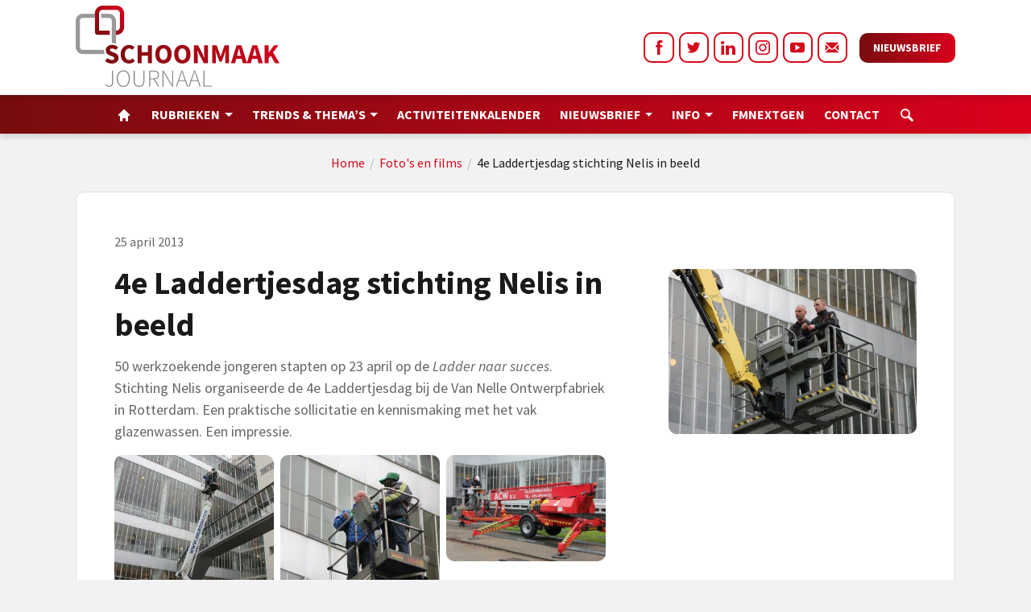

--- FILE ---
content_type: text/html; charset=UTF-8
request_url: https://schoonmaakjournaal.nl/fotos-en-filmpjes/succesvolle-4e-laddertjesdag-in-beeld
body_size: 22474
content:

			

<!doctype html>
<html lang="nl">

<head> <script type="text/javascript">
/* <![CDATA[ */
var gform;gform||(document.addEventListener("gform_main_scripts_loaded",function(){gform.scriptsLoaded=!0}),document.addEventListener("gform/theme/scripts_loaded",function(){gform.themeScriptsLoaded=!0}),window.addEventListener("DOMContentLoaded",function(){gform.domLoaded=!0}),gform={domLoaded:!1,scriptsLoaded:!1,themeScriptsLoaded:!1,isFormEditor:()=>"function"==typeof InitializeEditor,callIfLoaded:function(o){return!(!gform.domLoaded||!gform.scriptsLoaded||!gform.themeScriptsLoaded&&!gform.isFormEditor()||(gform.isFormEditor()&&console.warn("The use of gform.initializeOnLoaded() is deprecated in the form editor context and will be removed in Gravity Forms 3.1."),o(),0))},initializeOnLoaded:function(o){gform.callIfLoaded(o)||(document.addEventListener("gform_main_scripts_loaded",()=>{gform.scriptsLoaded=!0,gform.callIfLoaded(o)}),document.addEventListener("gform/theme/scripts_loaded",()=>{gform.themeScriptsLoaded=!0,gform.callIfLoaded(o)}),window.addEventListener("DOMContentLoaded",()=>{gform.domLoaded=!0,gform.callIfLoaded(o)}))},hooks:{action:{},filter:{}},addAction:function(o,r,e,t){gform.addHook("action",o,r,e,t)},addFilter:function(o,r,e,t){gform.addHook("filter",o,r,e,t)},doAction:function(o){gform.doHook("action",o,arguments)},applyFilters:function(o){return gform.doHook("filter",o,arguments)},removeAction:function(o,r){gform.removeHook("action",o,r)},removeFilter:function(o,r,e){gform.removeHook("filter",o,r,e)},addHook:function(o,r,e,t,n){null==gform.hooks[o][r]&&(gform.hooks[o][r]=[]);var d=gform.hooks[o][r];null==n&&(n=r+"_"+d.length),gform.hooks[o][r].push({tag:n,callable:e,priority:t=null==t?10:t})},doHook:function(r,o,e){var t;if(e=Array.prototype.slice.call(e,1),null!=gform.hooks[r][o]&&((o=gform.hooks[r][o]).sort(function(o,r){return o.priority-r.priority}),o.forEach(function(o){"function"!=typeof(t=o.callable)&&(t=window[t]),"action"==r?t.apply(null,e):e[0]=t.apply(null,e)})),"filter"==r)return e[0]},removeHook:function(o,r,t,n){var e;null!=gform.hooks[o][r]&&(e=(e=gform.hooks[o][r]).filter(function(o,r,e){return!!(null!=n&&n!=o.tag||null!=t&&t!=o.priority)}),gform.hooks[o][r]=e)}});
/* ]]> */
</script>
<script>if(navigator.userAgent.match(/MSIE|Internet Explorer/i)||navigator.userAgent.match(/Trident\/7\..*?rv:11/i)){var href=document.location.href;if(!href.match(/[?&]nowprocket/)){if(href.indexOf("?")==-1){if(href.indexOf("#")==-1){document.location.href=href+"?nowprocket=1"}else{document.location.href=href.replace("#","?nowprocket=1#")}}else{if(href.indexOf("#")==-1){document.location.href=href+"&nowprocket=1"}else{document.location.href=href.replace("#","&nowprocket=1#")}}}}</script><script>class RocketLazyLoadScripts{constructor(){this.triggerEvents=["keydown","mousedown","mousemove","touchmove","touchstart","touchend","wheel"],this.userEventHandler=this._triggerListener.bind(this),this.touchStartHandler=this._onTouchStart.bind(this),this.touchMoveHandler=this._onTouchMove.bind(this),this.touchEndHandler=this._onTouchEnd.bind(this),this.clickHandler=this._onClick.bind(this),this.interceptedClicks=[],window.addEventListener("pageshow",(e=>{this.persisted=e.persisted})),window.addEventListener("DOMContentLoaded",(()=>{this._preconnect3rdParties()})),this.delayedScripts={normal:[],async:[],defer:[]},this.allJQueries=[]}_addUserInteractionListener(e){document.hidden?e._triggerListener():(this.triggerEvents.forEach((t=>window.addEventListener(t,e.userEventHandler,{passive:!0}))),window.addEventListener("touchstart",e.touchStartHandler,{passive:!0}),window.addEventListener("mousedown",e.touchStartHandler),document.addEventListener("visibilitychange",e.userEventHandler))}_removeUserInteractionListener(){this.triggerEvents.forEach((e=>window.removeEventListener(e,this.userEventHandler,{passive:!0}))),document.removeEventListener("visibilitychange",this.userEventHandler)}_onTouchStart(e){"HTML"!==e.target.tagName&&(window.addEventListener("touchend",this.touchEndHandler),window.addEventListener("mouseup",this.touchEndHandler),window.addEventListener("touchmove",this.touchMoveHandler,{passive:!0}),window.addEventListener("mousemove",this.touchMoveHandler),e.target.addEventListener("click",this.clickHandler),this._renameDOMAttribute(e.target,"onclick","rocket-onclick"))}_onTouchMove(e){window.removeEventListener("touchend",this.touchEndHandler),window.removeEventListener("mouseup",this.touchEndHandler),window.removeEventListener("touchmove",this.touchMoveHandler,{passive:!0}),window.removeEventListener("mousemove",this.touchMoveHandler),e.target.removeEventListener("click",this.clickHandler),this._renameDOMAttribute(e.target,"rocket-onclick","onclick")}_onTouchEnd(e){window.removeEventListener("touchend",this.touchEndHandler),window.removeEventListener("mouseup",this.touchEndHandler),window.removeEventListener("touchmove",this.touchMoveHandler,{passive:!0}),window.removeEventListener("mousemove",this.touchMoveHandler)}_onClick(e){e.target.removeEventListener("click",this.clickHandler),this._renameDOMAttribute(e.target,"rocket-onclick","onclick"),this.interceptedClicks.push(e),e.preventDefault(),e.stopPropagation(),e.stopImmediatePropagation()}_replayClicks(){window.removeEventListener("touchstart",this.touchStartHandler,{passive:!0}),window.removeEventListener("mousedown",this.touchStartHandler),this.interceptedClicks.forEach((e=>{e.target.dispatchEvent(new MouseEvent("click",{view:e.view,bubbles:!0,cancelable:!0}))}))}_renameDOMAttribute(e,t,n){e.hasAttribute&&e.hasAttribute(t)&&(event.target.setAttribute(n,event.target.getAttribute(t)),event.target.removeAttribute(t))}_triggerListener(){this._removeUserInteractionListener(this),"loading"===document.readyState?document.addEventListener("DOMContentLoaded",this._loadEverythingNow.bind(this)):this._loadEverythingNow()}_preconnect3rdParties(){let e=[];document.querySelectorAll("script[type=rocketlazyloadscript]").forEach((t=>{if(t.hasAttribute("src")){const n=new URL(t.src).origin;n!==location.origin&&e.push({src:n,crossOrigin:t.crossOrigin||"module"===t.getAttribute("data-rocket-type")})}})),e=[...new Map(e.map((e=>[JSON.stringify(e),e]))).values()],this._batchInjectResourceHints(e,"preconnect")}async _loadEverythingNow(){this.lastBreath=Date.now(),this._delayEventListeners(),this._delayJQueryReady(this),this._handleDocumentWrite(),this._registerAllDelayedScripts(),this._preloadAllScripts(),await this._loadScriptsFromList(this.delayedScripts.normal),await this._loadScriptsFromList(this.delayedScripts.defer),await this._loadScriptsFromList(this.delayedScripts.async);try{await this._triggerDOMContentLoaded(),await this._triggerWindowLoad()}catch(e){}window.dispatchEvent(new Event("rocket-allScriptsLoaded")),this._replayClicks()}_registerAllDelayedScripts(){document.querySelectorAll("script[type=rocketlazyloadscript]").forEach((e=>{e.hasAttribute("src")?e.hasAttribute("async")&&!1!==e.async?this.delayedScripts.async.push(e):e.hasAttribute("defer")&&!1!==e.defer||"module"===e.getAttribute("data-rocket-type")?this.delayedScripts.defer.push(e):this.delayedScripts.normal.push(e):this.delayedScripts.normal.push(e)}))}async _transformScript(e){return await this._littleBreath(),new Promise((t=>{const n=document.createElement("script");[...e.attributes].forEach((e=>{let t=e.nodeName;"type"!==t&&("data-rocket-type"===t&&(t="type"),n.setAttribute(t,e.nodeValue))})),e.hasAttribute("src")?(n.addEventListener("load",t),n.addEventListener("error",t)):(n.text=e.text,t());try{e.parentNode.replaceChild(n,e)}catch(e){t()}}))}async _loadScriptsFromList(e){const t=e.shift();return t?(await this._transformScript(t),this._loadScriptsFromList(e)):Promise.resolve()}_preloadAllScripts(){this._batchInjectResourceHints([...this.delayedScripts.normal,...this.delayedScripts.defer,...this.delayedScripts.async],"preload")}_batchInjectResourceHints(e,t){var n=document.createDocumentFragment();e.forEach((e=>{if(e.src){const i=document.createElement("link");i.href=e.src,i.rel=t,"preconnect"!==t&&(i.as="script"),e.getAttribute&&"module"===e.getAttribute("data-rocket-type")&&(i.crossOrigin=!0),e.crossOrigin&&(i.crossOrigin=e.crossOrigin),n.appendChild(i)}})),document.head.appendChild(n)}_delayEventListeners(){let e={};function t(t,n){!function(t){function n(n){return e[t].eventsToRewrite.indexOf(n)>=0?"rocket-"+n:n}e[t]||(e[t]={originalFunctions:{add:t.addEventListener,remove:t.removeEventListener},eventsToRewrite:[]},t.addEventListener=function(){arguments[0]=n(arguments[0]),e[t].originalFunctions.add.apply(t,arguments)},t.removeEventListener=function(){arguments[0]=n(arguments[0]),e[t].originalFunctions.remove.apply(t,arguments)})}(t),e[t].eventsToRewrite.push(n)}function n(e,t){let n=e[t];Object.defineProperty(e,t,{get:()=>n||function(){},set(i){e["rocket"+t]=n=i}})}t(document,"DOMContentLoaded"),t(window,"DOMContentLoaded"),t(window,"load"),t(window,"pageshow"),t(document,"readystatechange"),n(document,"onreadystatechange"),n(window,"onload"),n(window,"onpageshow")}_delayJQueryReady(e){let t=window.jQuery;Object.defineProperty(window,"jQuery",{get:()=>t,set(n){if(n&&n.fn&&!e.allJQueries.includes(n)){n.fn.ready=n.fn.init.prototype.ready=function(t){e.domReadyFired?t.bind(document)(n):document.addEventListener("rocket-DOMContentLoaded",(()=>t.bind(document)(n)))};const t=n.fn.on;n.fn.on=n.fn.init.prototype.on=function(){if(this[0]===window){function e(e){return e.split(" ").map((e=>"load"===e||0===e.indexOf("load.")?"rocket-jquery-load":e)).join(" ")}"string"==typeof arguments[0]||arguments[0]instanceof String?arguments[0]=e(arguments[0]):"object"==typeof arguments[0]&&Object.keys(arguments[0]).forEach((t=>{delete Object.assign(arguments[0],{[e(t)]:arguments[0][t]})[t]}))}return t.apply(this,arguments),this},e.allJQueries.push(n)}t=n}})}async _triggerDOMContentLoaded(){this.domReadyFired=!0,await this._littleBreath(),document.dispatchEvent(new Event("rocket-DOMContentLoaded")),await this._littleBreath(),window.dispatchEvent(new Event("rocket-DOMContentLoaded")),await this._littleBreath(),document.dispatchEvent(new Event("rocket-readystatechange")),await this._littleBreath(),document.rocketonreadystatechange&&document.rocketonreadystatechange()}async _triggerWindowLoad(){await this._littleBreath(),window.dispatchEvent(new Event("rocket-load")),await this._littleBreath(),window.rocketonload&&window.rocketonload(),await this._littleBreath(),this.allJQueries.forEach((e=>e(window).trigger("rocket-jquery-load"))),await this._littleBreath();const e=new Event("rocket-pageshow");e.persisted=this.persisted,window.dispatchEvent(e),await this._littleBreath(),window.rocketonpageshow&&window.rocketonpageshow({persisted:this.persisted})}_handleDocumentWrite(){const e=new Map;document.write=document.writeln=function(t){const n=document.currentScript,i=document.createRange(),r=n.parentElement;let o=e.get(n);void 0===o&&(o=n.nextSibling,e.set(n,o));const s=document.createDocumentFragment();i.setStart(s,0),s.appendChild(i.createContextualFragment(t)),r.insertBefore(s,o)}}async _littleBreath(){Date.now()-this.lastBreath>45&&(await this._requestAnimFrame(),this.lastBreath=Date.now())}async _requestAnimFrame(){return document.hidden?new Promise((e=>setTimeout(e))):new Promise((e=>requestAnimationFrame(e)))}static run(){const e=new RocketLazyLoadScripts;e._addUserInteractionListener(e)}}RocketLazyLoadScripts.run();</script>
    <meta name="designer" content="Dennis Scholten - FourBottles Design">
	<meta name="viewport" content="width=device-width, initial-scale=1">
    <meta property="og:image" content="https://schoonmaakjournaal.nl/wp-content/uploads/2013/04/1171-Laddertjesdag-Stichting-Nelis-foto-Schoonmaakjournaal-1.jpg" />    <meta name='robots' content='index, follow, max-image-preview:large, max-snippet:-1, max-video-preview:-1' />
	<style>img:is([sizes="auto" i], [sizes^="auto," i]) { contain-intrinsic-size: 3000px 1500px }</style>
	
	<!-- This site is optimized with the Yoast SEO plugin v25.5 - https://yoast.com/wordpress/plugins/seo/ -->
	<title>4e Laddertjesdag stichting Nelis in beeld</title><link rel="stylesheet" href="https://schoonmaakjournaal.nl/wp-content/cache/min/1/cc99d72bd074eb53be5dc0305c28f10d.css" media="all" data-minify="1" />
	<link rel="canonical" href="https://schoonmaakjournaal.nl/fotos-en-filmpjes/succesvolle-4e-laddertjesdag-in-beeld" />
	<meta property="og:locale" content="nl_NL" />
	<meta property="og:type" content="article" />
	<meta property="og:title" content="4e Laddertjesdag stichting Nelis in beeld" />
	<meta property="og:description" content="50 werkzoekende jongeren stapten op 23 april op de Ladder naar succes. Stichting Nelis organiseerde de 4e Laddertjesdag bij de Van Nelle Ontwerpfabriek in Rotterdam. Een praktische sollicitatie en kennismaking met het vak glazenwassen. Een impressie." />
	<meta property="og:url" content="https://schoonmaakjournaal.nl/fotos-en-filmpjes/succesvolle-4e-laddertjesdag-in-beeld" />
	<meta property="og:site_name" content="Schoonmaakjournaal" />
	<meta property="article:published_time" content="2013-04-25T07:53:41+00:00" />
	<meta property="og:image" content="https://schoonmaakjournaal.nl/wp-content/uploads/2013/04/1171-Laddertjesdag-Stichting-Nelis-foto-Schoonmaakjournaal-1.jpg" />
	<meta property="og:image:width" content="640" />
	<meta property="og:image:height" content="426" />
	<meta property="og:image:type" content="image/jpeg" />
	<meta name="author" content="Esther van der Lelie" />
	<meta name="twitter:label1" content="Geschreven door" />
	<meta name="twitter:data1" content="Esther van der Lelie" />
	<script type="application/ld+json" class="yoast-schema-graph">{"@context":"https://schema.org","@graph":[{"@type":"WebPage","@id":"https://schoonmaakjournaal.nl/fotos-en-filmpjes/succesvolle-4e-laddertjesdag-in-beeld","url":"https://schoonmaakjournaal.nl/fotos-en-filmpjes/succesvolle-4e-laddertjesdag-in-beeld","name":"4e Laddertjesdag stichting Nelis in beeld","isPartOf":{"@id":"https://schoonmaakjournaal.nl/#website"},"primaryImageOfPage":{"@id":"https://schoonmaakjournaal.nl/fotos-en-filmpjes/succesvolle-4e-laddertjesdag-in-beeld#primaryimage"},"image":{"@id":"https://schoonmaakjournaal.nl/fotos-en-filmpjes/succesvolle-4e-laddertjesdag-in-beeld#primaryimage"},"thumbnailUrl":"https://schoonmaakjournaal.nl/wp-content/uploads/2013/04/1171-Laddertjesdag-Stichting-Nelis-foto-Schoonmaakjournaal-1.jpg","datePublished":"2013-04-25T07:53:41+00:00","author":{"@id":"https://schoonmaakjournaal.nl/#/schema/person/eb3b8f624bee1888557c1052dd8c7214"},"breadcrumb":{"@id":"https://schoonmaakjournaal.nl/fotos-en-filmpjes/succesvolle-4e-laddertjesdag-in-beeld#breadcrumb"},"inLanguage":"nl-NL","potentialAction":[{"@type":"ReadAction","target":["https://schoonmaakjournaal.nl/fotos-en-filmpjes/succesvolle-4e-laddertjesdag-in-beeld"]}]},{"@type":"ImageObject","inLanguage":"nl-NL","@id":"https://schoonmaakjournaal.nl/fotos-en-filmpjes/succesvolle-4e-laddertjesdag-in-beeld#primaryimage","url":"https://schoonmaakjournaal.nl/wp-content/uploads/2013/04/1171-Laddertjesdag-Stichting-Nelis-foto-Schoonmaakjournaal-1.jpg","contentUrl":"https://schoonmaakjournaal.nl/wp-content/uploads/2013/04/1171-Laddertjesdag-Stichting-Nelis-foto-Schoonmaakjournaal-1.jpg","width":640,"height":426},{"@type":"BreadcrumbList","@id":"https://schoonmaakjournaal.nl/fotos-en-filmpjes/succesvolle-4e-laddertjesdag-in-beeld#breadcrumb","itemListElement":[{"@type":"ListItem","position":1,"name":"Home","item":"https://schoonmaakjournaal.nl/"},{"@type":"ListItem","position":2,"name":"Foto's en films","item":"https://schoonmaakjournaal.nl/fotos-en-filmpjes"},{"@type":"ListItem","position":3,"name":"4e Laddertjesdag stichting Nelis in beeld"}]},{"@type":"WebSite","@id":"https://schoonmaakjournaal.nl/#website","url":"https://schoonmaakjournaal.nl/","name":"Schoonmaakjournaal","description":"","potentialAction":[{"@type":"SearchAction","target":{"@type":"EntryPoint","urlTemplate":"https://schoonmaakjournaal.nl/?s={search_term_string}"},"query-input":{"@type":"PropertyValueSpecification","valueRequired":true,"valueName":"search_term_string"}}],"inLanguage":"nl-NL"},{"@type":"Person","@id":"https://schoonmaakjournaal.nl/#/schema/person/eb3b8f624bee1888557c1052dd8c7214","name":"Esther van der Lelie","image":{"@type":"ImageObject","inLanguage":"nl-NL","@id":"https://schoonmaakjournaal.nl/#/schema/person/image/","url":"https://secure.gravatar.com/avatar/5fd550e4525f78d384af536801ee8c22c8aaef7e8f248401ab98b57cc95ca88a?s=96&d=mm&r=g","contentUrl":"https://secure.gravatar.com/avatar/5fd550e4525f78d384af536801ee8c22c8aaef7e8f248401ab98b57cc95ca88a?s=96&d=mm&r=g","caption":"Esther van der Lelie"}}]}</script>
	<!-- / Yoast SEO plugin. -->


<link rel='dns-prefetch' href='//ajax.googleapis.com' />
<link rel='dns-prefetch' href='//schoonmaakjournaal.nl' />
<link rel='dns-prefetch' href='//www.google.com' />


<style id='classic-theme-styles-inline-css' type='text/css'>
/*! This file is auto-generated */
.wp-block-button__link{color:#fff;background-color:#32373c;border-radius:9999px;box-shadow:none;text-decoration:none;padding:calc(.667em + 2px) calc(1.333em + 2px);font-size:1.125em}.wp-block-file__button{background:#32373c;color:#fff;text-decoration:none}
</style>
<style id='global-styles-inline-css' type='text/css'>
:root{--wp--preset--aspect-ratio--square: 1;--wp--preset--aspect-ratio--4-3: 4/3;--wp--preset--aspect-ratio--3-4: 3/4;--wp--preset--aspect-ratio--3-2: 3/2;--wp--preset--aspect-ratio--2-3: 2/3;--wp--preset--aspect-ratio--16-9: 16/9;--wp--preset--aspect-ratio--9-16: 9/16;--wp--preset--color--black: #000000;--wp--preset--color--cyan-bluish-gray: #abb8c3;--wp--preset--color--white: #ffffff;--wp--preset--color--pale-pink: #f78da7;--wp--preset--color--vivid-red: #cf2e2e;--wp--preset--color--luminous-vivid-orange: #ff6900;--wp--preset--color--luminous-vivid-amber: #fcb900;--wp--preset--color--light-green-cyan: #7bdcb5;--wp--preset--color--vivid-green-cyan: #00d084;--wp--preset--color--pale-cyan-blue: #8ed1fc;--wp--preset--color--vivid-cyan-blue: #0693e3;--wp--preset--color--vivid-purple: #9b51e0;--wp--preset--gradient--vivid-cyan-blue-to-vivid-purple: linear-gradient(135deg,rgba(6,147,227,1) 0%,rgb(155,81,224) 100%);--wp--preset--gradient--light-green-cyan-to-vivid-green-cyan: linear-gradient(135deg,rgb(122,220,180) 0%,rgb(0,208,130) 100%);--wp--preset--gradient--luminous-vivid-amber-to-luminous-vivid-orange: linear-gradient(135deg,rgba(252,185,0,1) 0%,rgba(255,105,0,1) 100%);--wp--preset--gradient--luminous-vivid-orange-to-vivid-red: linear-gradient(135deg,rgba(255,105,0,1) 0%,rgb(207,46,46) 100%);--wp--preset--gradient--very-light-gray-to-cyan-bluish-gray: linear-gradient(135deg,rgb(238,238,238) 0%,rgb(169,184,195) 100%);--wp--preset--gradient--cool-to-warm-spectrum: linear-gradient(135deg,rgb(74,234,220) 0%,rgb(151,120,209) 20%,rgb(207,42,186) 40%,rgb(238,44,130) 60%,rgb(251,105,98) 80%,rgb(254,248,76) 100%);--wp--preset--gradient--blush-light-purple: linear-gradient(135deg,rgb(255,206,236) 0%,rgb(152,150,240) 100%);--wp--preset--gradient--blush-bordeaux: linear-gradient(135deg,rgb(254,205,165) 0%,rgb(254,45,45) 50%,rgb(107,0,62) 100%);--wp--preset--gradient--luminous-dusk: linear-gradient(135deg,rgb(255,203,112) 0%,rgb(199,81,192) 50%,rgb(65,88,208) 100%);--wp--preset--gradient--pale-ocean: linear-gradient(135deg,rgb(255,245,203) 0%,rgb(182,227,212) 50%,rgb(51,167,181) 100%);--wp--preset--gradient--electric-grass: linear-gradient(135deg,rgb(202,248,128) 0%,rgb(113,206,126) 100%);--wp--preset--gradient--midnight: linear-gradient(135deg,rgb(2,3,129) 0%,rgb(40,116,252) 100%);--wp--preset--font-size--small: 13px;--wp--preset--font-size--medium: 20px;--wp--preset--font-size--large: 36px;--wp--preset--font-size--x-large: 42px;--wp--preset--spacing--20: 0.44rem;--wp--preset--spacing--30: 0.67rem;--wp--preset--spacing--40: 1rem;--wp--preset--spacing--50: 1.5rem;--wp--preset--spacing--60: 2.25rem;--wp--preset--spacing--70: 3.38rem;--wp--preset--spacing--80: 5.06rem;--wp--preset--shadow--natural: 6px 6px 9px rgba(0, 0, 0, 0.2);--wp--preset--shadow--deep: 12px 12px 50px rgba(0, 0, 0, 0.4);--wp--preset--shadow--sharp: 6px 6px 0px rgba(0, 0, 0, 0.2);--wp--preset--shadow--outlined: 6px 6px 0px -3px rgba(255, 255, 255, 1), 6px 6px rgba(0, 0, 0, 1);--wp--preset--shadow--crisp: 6px 6px 0px rgba(0, 0, 0, 1);}:where(.is-layout-flex){gap: 0.5em;}:where(.is-layout-grid){gap: 0.5em;}body .is-layout-flex{display: flex;}.is-layout-flex{flex-wrap: wrap;align-items: center;}.is-layout-flex > :is(*, div){margin: 0;}body .is-layout-grid{display: grid;}.is-layout-grid > :is(*, div){margin: 0;}:where(.wp-block-columns.is-layout-flex){gap: 2em;}:where(.wp-block-columns.is-layout-grid){gap: 2em;}:where(.wp-block-post-template.is-layout-flex){gap: 1.25em;}:where(.wp-block-post-template.is-layout-grid){gap: 1.25em;}.has-black-color{color: var(--wp--preset--color--black) !important;}.has-cyan-bluish-gray-color{color: var(--wp--preset--color--cyan-bluish-gray) !important;}.has-white-color{color: var(--wp--preset--color--white) !important;}.has-pale-pink-color{color: var(--wp--preset--color--pale-pink) !important;}.has-vivid-red-color{color: var(--wp--preset--color--vivid-red) !important;}.has-luminous-vivid-orange-color{color: var(--wp--preset--color--luminous-vivid-orange) !important;}.has-luminous-vivid-amber-color{color: var(--wp--preset--color--luminous-vivid-amber) !important;}.has-light-green-cyan-color{color: var(--wp--preset--color--light-green-cyan) !important;}.has-vivid-green-cyan-color{color: var(--wp--preset--color--vivid-green-cyan) !important;}.has-pale-cyan-blue-color{color: var(--wp--preset--color--pale-cyan-blue) !important;}.has-vivid-cyan-blue-color{color: var(--wp--preset--color--vivid-cyan-blue) !important;}.has-vivid-purple-color{color: var(--wp--preset--color--vivid-purple) !important;}.has-black-background-color{background-color: var(--wp--preset--color--black) !important;}.has-cyan-bluish-gray-background-color{background-color: var(--wp--preset--color--cyan-bluish-gray) !important;}.has-white-background-color{background-color: var(--wp--preset--color--white) !important;}.has-pale-pink-background-color{background-color: var(--wp--preset--color--pale-pink) !important;}.has-vivid-red-background-color{background-color: var(--wp--preset--color--vivid-red) !important;}.has-luminous-vivid-orange-background-color{background-color: var(--wp--preset--color--luminous-vivid-orange) !important;}.has-luminous-vivid-amber-background-color{background-color: var(--wp--preset--color--luminous-vivid-amber) !important;}.has-light-green-cyan-background-color{background-color: var(--wp--preset--color--light-green-cyan) !important;}.has-vivid-green-cyan-background-color{background-color: var(--wp--preset--color--vivid-green-cyan) !important;}.has-pale-cyan-blue-background-color{background-color: var(--wp--preset--color--pale-cyan-blue) !important;}.has-vivid-cyan-blue-background-color{background-color: var(--wp--preset--color--vivid-cyan-blue) !important;}.has-vivid-purple-background-color{background-color: var(--wp--preset--color--vivid-purple) !important;}.has-black-border-color{border-color: var(--wp--preset--color--black) !important;}.has-cyan-bluish-gray-border-color{border-color: var(--wp--preset--color--cyan-bluish-gray) !important;}.has-white-border-color{border-color: var(--wp--preset--color--white) !important;}.has-pale-pink-border-color{border-color: var(--wp--preset--color--pale-pink) !important;}.has-vivid-red-border-color{border-color: var(--wp--preset--color--vivid-red) !important;}.has-luminous-vivid-orange-border-color{border-color: var(--wp--preset--color--luminous-vivid-orange) !important;}.has-luminous-vivid-amber-border-color{border-color: var(--wp--preset--color--luminous-vivid-amber) !important;}.has-light-green-cyan-border-color{border-color: var(--wp--preset--color--light-green-cyan) !important;}.has-vivid-green-cyan-border-color{border-color: var(--wp--preset--color--vivid-green-cyan) !important;}.has-pale-cyan-blue-border-color{border-color: var(--wp--preset--color--pale-cyan-blue) !important;}.has-vivid-cyan-blue-border-color{border-color: var(--wp--preset--color--vivid-cyan-blue) !important;}.has-vivid-purple-border-color{border-color: var(--wp--preset--color--vivid-purple) !important;}.has-vivid-cyan-blue-to-vivid-purple-gradient-background{background: var(--wp--preset--gradient--vivid-cyan-blue-to-vivid-purple) !important;}.has-light-green-cyan-to-vivid-green-cyan-gradient-background{background: var(--wp--preset--gradient--light-green-cyan-to-vivid-green-cyan) !important;}.has-luminous-vivid-amber-to-luminous-vivid-orange-gradient-background{background: var(--wp--preset--gradient--luminous-vivid-amber-to-luminous-vivid-orange) !important;}.has-luminous-vivid-orange-to-vivid-red-gradient-background{background: var(--wp--preset--gradient--luminous-vivid-orange-to-vivid-red) !important;}.has-very-light-gray-to-cyan-bluish-gray-gradient-background{background: var(--wp--preset--gradient--very-light-gray-to-cyan-bluish-gray) !important;}.has-cool-to-warm-spectrum-gradient-background{background: var(--wp--preset--gradient--cool-to-warm-spectrum) !important;}.has-blush-light-purple-gradient-background{background: var(--wp--preset--gradient--blush-light-purple) !important;}.has-blush-bordeaux-gradient-background{background: var(--wp--preset--gradient--blush-bordeaux) !important;}.has-luminous-dusk-gradient-background{background: var(--wp--preset--gradient--luminous-dusk) !important;}.has-pale-ocean-gradient-background{background: var(--wp--preset--gradient--pale-ocean) !important;}.has-electric-grass-gradient-background{background: var(--wp--preset--gradient--electric-grass) !important;}.has-midnight-gradient-background{background: var(--wp--preset--gradient--midnight) !important;}.has-small-font-size{font-size: var(--wp--preset--font-size--small) !important;}.has-medium-font-size{font-size: var(--wp--preset--font-size--medium) !important;}.has-large-font-size{font-size: var(--wp--preset--font-size--large) !important;}.has-x-large-font-size{font-size: var(--wp--preset--font-size--x-large) !important;}
:where(.wp-block-post-template.is-layout-flex){gap: 1.25em;}:where(.wp-block-post-template.is-layout-grid){gap: 1.25em;}
:where(.wp-block-columns.is-layout-flex){gap: 2em;}:where(.wp-block-columns.is-layout-grid){gap: 2em;}
:root :where(.wp-block-pullquote){font-size: 1.5em;line-height: 1.6;}
</style>
<script type="text/javascript" src="https://schoonmaakjournaal.nl/wp-includes/js/jquery/jquery.min.js?ver=3.7.1" id="jquery-core-js"></script>
<link rel="https://api.w.org/" href="https://schoonmaakjournaal.nl/wp-json/" /><link rel="alternate" title="JSON" type="application/json" href="https://schoonmaakjournaal.nl/wp-json/wp/v2/posts/16960" /><link rel='shortlink' href='https://schoonmaakjournaal.nl/?p=16960' />
<link rel="alternate" title="oEmbed (JSON)" type="application/json+oembed" href="https://schoonmaakjournaal.nl/wp-json/oembed/1.0/embed?url=https%3A%2F%2Fschoonmaakjournaal.nl%2Ffotos-en-filmpjes%2Fsuccesvolle-4e-laddertjesdag-in-beeld" />
<link rel="alternate" title="oEmbed (XML)" type="text/xml+oembed" href="https://schoonmaakjournaal.nl/wp-json/oembed/1.0/embed?url=https%3A%2F%2Fschoonmaakjournaal.nl%2Ffotos-en-filmpjes%2Fsuccesvolle-4e-laddertjesdag-in-beeld&#038;format=xml" />
	
	
		<link rel="icon" href="https://schoonmaakjournaal.nl/wp-content/uploads/2021/12/cropped-favicon-32x32.png" sizes="32x32" />
<link rel="icon" href="https://schoonmaakjournaal.nl/wp-content/uploads/2021/12/cropped-favicon-192x192.png" sizes="192x192" />
<link rel="apple-touch-icon" href="https://schoonmaakjournaal.nl/wp-content/uploads/2021/12/cropped-favicon-180x180.png" />
<meta name="msapplication-TileImage" content="https://schoonmaakjournaal.nl/wp-content/uploads/2021/12/cropped-favicon-270x270.png" />
<noscript><style id="rocket-lazyload-nojs-css">.rll-youtube-player, [data-lazy-src]{display:none !important;}</style></noscript>	
	<!-- Global site tag (gtag.js) - Google Analytics -->
	<script async src="https://www.googletagmanager.com/gtag/js?id=UA-212546883-1"></script>
	<script type="rocketlazyloadscript">
	  window.dataLayer = window.dataLayer || [];
	  function gtag(){dataLayer.push(arguments);}
	  gtag('js', new Date());
	
	  gtag('config', 'UA-212546883-1');
	</script>
	
	<!-- Google tag (gtag.js) --> <script async src=https://www.googletagmanager.com/gtag/js?id=G-224QVXGEQ6></script> <script type="rocketlazyloadscript"> window.dataLayer = window.dataLayer || []; function gtag(){dataLayer.push(arguments);} gtag('js', new Date()); gtag('config', 'G-224QVXGEQ6'); </script>
	
</head>

<body class="wp-singular post-template-default single single-post postid-16960 single-format-standard wp-theme-schoonmaakjournaal" >
      
        
    <div class="row-fluid row-offcanvas row-offcanvas-left"> 
		<div class="menuheight"></div>

<nav class="navbar navbar-default navbar-expand-lg affix flex-column">
	<div class="topbar w-100">
		<div class="container-lg d-flex justify-content-between">
			<div class="d-flex">
				<a href="https://schoonmaakjournaal.nl" class="logo-inline d-flex flex-column navbar-box"><img width="253" height="101" src="data:image/svg+xml,%3Csvg%20xmlns='http://www.w3.org/2000/svg'%20viewBox='0%200%20253%20101'%3E%3C/svg%3E" class="align-self-center" data-lazy-src="https://schoonmaakjournaal.nl/wp-content/themes/schoonmaakjournaal/img/logo.png"><noscript><img width="253" height="101" src="https://schoonmaakjournaal.nl/wp-content/themes/schoonmaakjournaal/img/logo.png" class="align-self-center"></noscript></a>
			</div>
			<div class="d-flex">
				<div class="d-none d-lg-flex">
						<div class="social d-inline-flex flex-row align-items-center flex-wrap">				
				<a href="https://www.facebook.com/schoonmaakjournaal.nl" target="_blank" class="fb d-flex justify-content-center align-self-center">
		<svg 
		 xmlns="http://www.w3.org/2000/svg"
		 xmlns:xlink="http://www.w3.org/1999/xlink"
		width="16" height="16" viewBox="0 0 9 17" >
		<path 
		 d="M0.896,5.622 L2.619,5.622 L2.619,3.914 C2.619,3.160 2.638,1.999 3.174,1.280 C3.739,0.518 4.514,-0.001 5.848,-0.001 C8.022,-0.001 8.937,0.316 8.937,0.316 L8.506,2.919 C8.506,2.919 7.788,2.708 7.118,2.708 C6.448,2.708 5.848,2.953 5.848,3.636 L5.848,5.622 L8.596,5.622 L8.404,8.165 L5.848,8.165 L5.848,17.001 L2.619,17.001 L2.619,8.165 L0.896,8.165 L0.896,5.622 Z"/>
		</svg>
		</a>
				<a href="https://twitter.com/schoonmkjournal" target="_blank" class="tw d-flex justify-content-center align-self-center">
		<svg 
		 xmlns="http://www.w3.org/2000/svg"
		 xmlns:xlink="http://www.w3.org/1999/xlink"
		width="16" height="16" viewBox="0 0 19 14">
		<path 
		 d="M18.355,1.656 C17.712,1.937 17.021,2.126 16.296,2.212 C17.037,1.775 17.605,1.083 17.872,0.260 C17.179,0.664 16.413,0.957 15.595,1.115 C14.943,0.429 14.011,0.000 12.979,0.000 C11.001,0.000 9.396,1.582 9.396,3.530 C9.396,3.807 9.427,4.075 9.488,4.333 C6.510,4.186 3.870,2.783 2.101,0.645 C1.792,1.169 1.615,1.775 1.615,2.422 C1.615,3.644 2.248,4.726 3.210,5.359 C2.623,5.341 2.070,5.181 1.586,4.918 L1.586,4.961 C1.586,6.672 2.821,8.098 4.462,8.422 C4.161,8.505 3.845,8.546 3.517,8.546 C3.286,8.546 3.061,8.525 2.843,8.484 C3.299,9.885 4.622,10.906 6.191,10.934 C4.964,11.880 3.418,12.444 1.740,12.444 C1.450,12.444 1.164,12.429 0.884,12.396 C2.471,13.397 4.355,13.981 6.379,13.981 C12.972,13.981 16.576,8.604 16.576,3.939 C16.576,3.786 16.573,3.633 16.567,3.483 C17.267,2.985 17.875,2.364 18.355,1.656 "/>
		</svg>
		</a>
				<a href="https://www.linkedin.com/company/schoonmaakjournaal" target="_blank" class="in d-flex justify-content-center align-self-center">
		<svg 
		 xmlns="http://www.w3.org/2000/svg"
		 xmlns:xlink="http://www.w3.org/1999/xlink"
		width="16" height="16" viewBox="0 0 17 17">
		<path 
		 d="M3.742,16.918 L0.428,16.918 L0.428,6.078 L3.742,6.078 L3.742,16.918 ZM2.000,4.722 L1.976,4.722 C0.777,4.722 -0.000,3.893 -0.000,2.844 C-0.000,1.772 0.801,0.961 2.024,0.961 C3.246,0.961 3.998,1.771 4.022,2.841 C4.022,3.890 3.246,4.722 2.000,4.722 ZM17.000,16.918 L13.243,16.918 L13.243,11.309 C13.243,9.840 12.656,8.839 11.363,8.839 C10.374,8.839 9.825,9.514 9.568,10.166 C9.473,10.400 9.487,10.725 9.487,11.052 L9.487,16.918 L5.765,16.918 C5.765,16.918 5.813,6.981 5.765,6.078 L9.487,6.078 L9.487,7.779 C9.707,7.035 10.896,5.973 12.796,5.973 C15.150,5.973 17.000,7.533 17.000,10.891 L17.000,16.918 Z"/>
		</svg>
		</a>
						<a href="https://www.instagram.com/schoonmaakjournaal/" target="_blank" class="ig d-flex justify-content-center align-self-center">
		<svg 
		 xmlns="http://www.w3.org/2000/svg"
		 xmlns:xlink="http://www.w3.org/1999/xlink"
		width="16" height="16" viewBox="0 0 18 18">
		<path
		 d="M12.806,17.988 L5.206,17.988 C2.340,17.988 0.016,15.664 0.016,12.798 L0.016,5.196 C0.016,2.330 2.340,0.006 5.206,0.006 L12.806,0.006 C15.672,0.006 17.996,2.330 17.996,5.196 L17.996,12.798 C17.996,15.664 15.672,17.988 12.806,17.988 ZM16.340,5.152 C16.340,3.249 14.798,1.707 12.895,1.707 L5.117,1.707 C3.214,1.707 1.672,3.249 1.672,5.152 L1.672,12.931 C1.672,14.834 3.214,16.376 5.117,16.376 L12.895,16.376 C14.798,16.376 16.340,14.834 16.340,12.931 L16.340,5.152 ZM13.827,5.285 C13.226,5.285 12.740,4.799 12.740,4.199 C12.740,3.598 13.226,3.112 13.827,3.112 C14.427,3.112 14.913,3.598 14.913,4.199 C14.913,4.799 14.427,5.285 13.827,5.285 ZM9.006,13.707 C6.430,13.707 4.341,11.618 4.341,9.042 C4.341,6.465 6.430,4.376 9.006,4.376 C11.582,4.376 13.671,6.465 13.671,9.042 C13.671,11.618 11.582,13.707 9.006,13.707 ZM9.006,6.017 C7.336,6.017 5.982,7.371 5.982,9.042 C5.982,10.712 7.336,12.066 9.006,12.066 C10.676,12.066 12.030,10.712 12.030,9.042 C12.030,7.371 10.676,6.017 9.006,6.017 Z"/>
		</svg>
		</a>
		
	
			<a href="https://www.youtube.com/channel/UCsE29v9d15O4l6a230hHDwQ" target="_blank" class="yt d-flex justify-content-center align-self-center">
		<svg 
		 xmlns="http://www.w3.org/2000/svg"
		 xmlns:xlink="http://www.w3.org/1999/xlink"
		width="16" height="16" viewBox="0 0 17 12">
<path 
 d="M11.801,6.008 L6.234,9.292 L6.234,2.724 L11.801,6.008 ZM17.001,9.053 L17.001,2.947 C17.001,2.947 17.001,0.004 14.070,0.004 L2.928,0.004 C2.928,0.004 -0.000,0.004 -0.000,2.947 L-0.000,9.053 C-0.000,9.053 -0.000,11.996 2.928,11.996 L14.070,11.996 C14.070,11.996 17.001,11.996 17.001,9.053 "/>
		</svg>
		</a>
		
			<a href="/cdn-cgi/l/email-protection#81f3e4e5e0e2f5e8e4c1f2e2e9eeeeefece0e0eaebeef4f3efe0e0edafefed" target="_blank" class="em d-flex justify-content-center align-self-center">
		<svg xmlns="http://www.w3.org/2000/svg" viewBox="3 3 26 26">
		  <path id="envelope" d="M14.69305,17.707,3.986,7h24L17.27893,17.707a1.15255,1.15255,0,0,1-.70709.293H15.40015A1.15257,1.15257,0,0,1,14.69305,17.707ZM10.17169,16,4,9.82812V22.17188Zm11.65656,0L28,22.17188V9.82812Zm-3.428,3.41418A2.3055,2.3055,0,0,1,16.986,20H14.986a2.30474,2.30474,0,0,1-1.41424-.58594l-1.99988-2L3.986,25h24l-7.58581-7.58594Z"/>
		</svg>

		</a>
		</div>



				</div>
								
				<a href="#nieuwsbrief" class="btn btn-gradient align-self-center ms-half">Nieuwsbrief</a>
			</div>
		</div>
	</div>
	<div class="menubar px-half px-lg-0 py-lg-0 gradient d-flex flex-nowrap justify-content-between w-100">
	
			<div class="navbar-box d-flex">
				<div class="navbar-toggler">
					<a href="javascript:void(0)" role="button" aria-label="Toggle Navigation" class="lines-button" data-toggle="offcanvas" data-target=".navbar-collapse"><span class="lines"></span></a>
					<span class="menutext d-none d-sm-block " data-toggle="offcanvas" data-target=".navbar-collapse">Menu</span>
				</div>
			</div>

		
		
		

		<div class="collapse navbar-collapse justify-content-center navbar-box" id="navbarNavDropdown">
		<ul id="menu-hoofdmenu" class="navbar-nav "><li  id="menu-item-13169" class="menu-item menu-item-type-post_type menu-item-object-page menu-item-home nav-item nav-item-13169"><a title="home-icon" href="https://schoonmaakjournaal.nl/" class="nav-link"><span class="icoon-inline"><svg id="glyphicons-basic" xmlns="http://www.w3.org/2000/svg" viewBox="0 0 32 32">
  <path id="home" d="M27.10482,17H24V27.5a.5.5,0,0,1-.5.5h-4a.5.5,0,0,1-.5-.5v-5a.5.5,0,0,0-.5-.5h-5a.5.5,0,0,0-.5.5v5a.5.5,0,0,1-.5.5h-4a.5.5,0,0,1-.5-.5V17H4.89518a.785.785,0,0,1-.55508-1.34008L15.46967,4.53023a.75.75,0,0,1,1.06066,0L27.6599,15.65992A.785.785,0,0,1,27.10482,17Z"/>
</svg>
</span></a></li>
<li  id="menu-item-15251" class="menu-item menu-item-type-custom menu-item-object-custom menu-item-has-children dropdown nav-item nav-item-15251"><a href="#" class="nav-link dropdown-toggle" data-bs-toggle="dropdown" aria-haspopup="true" aria-expanded="false">Rubrieken</a>
<ul class="dropdown-menu depth_0">
	<li  id="menu-item-76070" class="menu-item menu-item-type-taxonomy menu-item-object-category nav-item nav-item-76070"><a  href="https://schoonmaakjournaal.nl/schoonmaak-nieuws" class="dropdown-item">Nieuws</a></li>
	<li  id="menu-item-76068" class="menu-item menu-item-type-taxonomy menu-item-object-category nav-item nav-item-76068"><a  href="https://schoonmaakjournaal.nl/specials" class="dropdown-item">Specials</a></li>
	<li  id="menu-item-76069" class="menu-item menu-item-type-taxonomy menu-item-object-category nav-item nav-item-76069"><a  href="https://schoonmaakjournaal.nl/stories" class="dropdown-item">Stories</a></li>
	<li  id="menu-item-76371" class="menu-item menu-item-type-taxonomy menu-item-object-category nav-item nav-item-76371"><a  href="https://schoonmaakjournaal.nl/trends" class="dropdown-item">Trends</a></li>
	<li  id="menu-item-76072" class="menu-item menu-item-type-taxonomy menu-item-object-category nav-item nav-item-76072"><a  href="https://schoonmaakjournaal.nl/favorites" class="dropdown-item">Favorites</a></li>
	<li  id="menu-item-76203" class="menu-item menu-item-type-taxonomy menu-item-object-category current-post-ancestor current-menu-parent current-post-parent nav-item nav-item-76203"><a  href="https://schoonmaakjournaal.nl/fotos-en-filmpjes" class="dropdown-item">Foto&#8217;s en films</a></li>
	<li  id="menu-item-76074" class="menu-item menu-item-type-taxonomy menu-item-object-category nav-item nav-item-76074"><a  href="https://schoonmaakjournaal.nl/fmnextgeneration" class="dropdown-item">FM Next Generation</a></li>
</ul>
</li>
<li  id="menu-item-76073" class="menu-item menu-item-type-custom menu-item-object-custom menu-item-has-children dropdown nav-item nav-item-76073"><a href="#" class="nav-link dropdown-toggle" data-bs-toggle="dropdown" aria-haspopup="true" aria-expanded="false">Trends &#038; Thema&#8217;s</a>
<ul class="dropdown-menu depth_0">
	<li  id="menu-item-76359" class="menu-item menu-item-type-taxonomy menu-item-object-category nav-item nav-item-76359"><a  href="https://schoonmaakjournaal.nl/beleving-en-hospitality" class="dropdown-item">Beleving en hospitality</a></li>
	<li  id="menu-item-76365" class="menu-item menu-item-type-taxonomy menu-item-object-category nav-item nav-item-76365"><a  href="https://schoonmaakjournaal.nl/circulariteit-en-duurzaamheid" class="dropdown-item">Circulariteit en duurzaamheid</a></li>
	<li  id="menu-item-76075" class="menu-item menu-item-type-taxonomy menu-item-object-category nav-item nav-item-76075"><a  href="https://schoonmaakjournaal.nl/digitalisering-robotisering" class="dropdown-item">Digitalisering en robotisering</a></li>
	<li  id="menu-item-76361" class="menu-item menu-item-type-taxonomy menu-item-object-category nav-item nav-item-76361"><a  href="https://schoonmaakjournaal.nl/in-en-uitbesteden" class="dropdown-item">In- en uitbesteden</a></li>
	<li  id="menu-item-76363" class="menu-item menu-item-type-taxonomy menu-item-object-category nav-item nav-item-76363"><a  href="https://schoonmaakjournaal.nl/specialistische-reiniging" class="dropdown-item">Specialistische reiniging</a></li>
	<li  id="menu-item-76362" class="menu-item menu-item-type-taxonomy menu-item-object-category nav-item nav-item-76362"><a  href="https://schoonmaakjournaal.nl/productinnovaties" class="dropdown-item">Innovaties</a></li>
	<li  id="menu-item-76364" class="menu-item menu-item-type-taxonomy menu-item-object-category nav-item nav-item-76364"><a  href="https://schoonmaakjournaal.nl/vakbeurzen" class="dropdown-item">Vakbeurzen</a></li>
	<li  id="menu-item-76360" class="menu-item menu-item-type-taxonomy menu-item-object-category nav-item nav-item-76360"><a  href="https://schoonmaakjournaal.nl/brancheverenigingen" class="dropdown-item">Brancheverenigingen</a></li>
</ul>
</li>
<li  id="menu-item-76065" class="menu-item menu-item-type-post_type_archive menu-item-object-agenda nav-item nav-item-76065"><a href="https://schoonmaakjournaal.nl/activiteitenkalender" class="nav-link">Activiteitenkalender</a></li>
<li  id="menu-item-15253" class="menu-item menu-item-type-custom menu-item-object-custom menu-item-has-children dropdown nav-item nav-item-15253"><a href="#nieuwsbrief" class="nav-link dropdown-toggle" data-bs-toggle="dropdown" aria-haspopup="true" aria-expanded="false">Nieuwsbrief</a>
<ul class="dropdown-menu depth_0">
	<li  id="menu-item-76529" class="menu-item menu-item-type-custom menu-item-object-custom nav-item nav-item-76529"><a  href="#nieuwsbrief" class="dropdown-item">Aanmelden</a></li>
	<li  id="menu-item-76528" class="menu-item menu-item-type-post_type menu-item-object-page nav-item nav-item-76528"><a  href="https://schoonmaakjournaal.nl/?page_id=76520" class="dropdown-item">Nieuwsbrief archief</a></li>
</ul>
</li>
<li  id="menu-item-15254" class="menu-item menu-item-type-custom menu-item-object-custom menu-item-has-children dropdown nav-item nav-item-15254"><a href="#" class="nav-link dropdown-toggle" data-bs-toggle="dropdown" aria-haspopup="true" aria-expanded="false">Info</a>
<ul class="dropdown-menu depth_0">
	<li  id="menu-item-76084" class="menu-item menu-item-type-post_type menu-item-object-page nav-item nav-item-76084"><a  href="https://schoonmaakjournaal.nl/focus-2022" class="dropdown-item">Dé schoonmaakcommunity</a></li>
	<li  id="menu-item-76099" class="menu-item menu-item-type-post_type menu-item-object-page nav-item nav-item-76099"><a  href="https://schoonmaakjournaal.nl/jouw-doelgroep" class="dropdown-item">Jouw doelgroep</a></li>
	<li  id="menu-item-76379" class="menu-item menu-item-type-post_type menu-item-object-page nav-item nav-item-76379"><a  href="https://schoonmaakjournaal.nl/themakalender" class="dropdown-item">Themakalender</a></li>
	<li  id="menu-item-76489" class="menu-item menu-item-type-post_type menu-item-object-page nav-item nav-item-76489"><a  href="https://schoonmaakjournaal.nl/redactie" class="dropdown-item">Redactie</a></li>
	<li  id="menu-item-76097" class="menu-item menu-item-type-post_type menu-item-object-page menu-item-privacy-policy nav-item nav-item-76097"><a  href="https://schoonmaakjournaal.nl/privacy" class="dropdown-item">Privacybeleid</a></li>
</ul>
</li>
<li  id="menu-item-81733" class="menu-item menu-item-type-post_type menu-item-object-page nav-item nav-item-81733"><a href="https://schoonmaakjournaal.nl/fm-next-generation" class="nav-link">FMNextGen</a></li>
<li  id="menu-item-13181" class="menu-item menu-item-type-post_type menu-item-object-page nav-item nav-item-13181"><a href="https://schoonmaakjournaal.nl/contact" class="nav-link">Contact</a></li>
<li  id="menu-item-13170" class="search-trigger d-none d-md-block menu-item menu-item-type-custom menu-item-object-custom nav-item nav-item-13170"><a title="search-icon" href="#" class="nav-link"><span class="icoon-inline"><svg id="glyphicons-halflings" xmlns="http://www.w3.org/2000/svg" viewBox="0 0 20 20">
  <path id="search" d="M17.65344,15.53235l-4.4906-4.4906a6.02109,6.02109,0,1,0-2.12109,2.12109l4.4906,4.4906a1,1,0,0,0,1.41418,0l.70691-.70691A1,1,0,0,0,17.65344,15.53235ZM8,12a4,4,0,1,1,4-4A4.004,4.004,0,0,1,8,12Z"/>
</svg>
</span></a></li>
</ul>		</div>

		
		<div class="navbar-box d-flex justify-content-end">
		<div class="d-lg-none justify-content-end d-flex flex-nowrap nav-contact-btns"><a class="contact-btn" href="https://schoonmaakjournaal.nl/contact"><span class="icoontje icoon-xl"><svg id="glyphicons-halflings" xmlns="http://www.w3.org/2000/svg" viewBox="0 0 20 20">
  <path id="call" d="M17.40076,15.87073l-1.057,1.057a3.58589,3.58589,0,0,1-3.72833.8479,17.12887,17.12887,0,0,1-6.05115-4.25195,17.1287,17.1287,0,0,1-4.25195-6.051,3.58615,3.58615,0,0,1,.8479-3.7284l1.05707-1.057a.99991.99991,0,0,1,1.4143,0L7.25946,4.31567a.99992.99992,0,0,1-.00012,1.41407l-.9187.9187a1.00267,1.00267,0,0,0-.08155,1.32287,29.29079,29.29079,0,0,0,2.76917,3.08838,29.26714,29.26714,0,0,0,3.08844,2.76917,1.00243,1.00243,0,0,0,1.32275-.08155l.91877-.9187a1,1,0,0,1,1.41412,0l1.62836,1.62781A1,1,0,0,1,17.40076,15.87073Z"/>
</svg>
</span></a><a class="contact-btn search-trigger" href="#"><span class="icoontje icoon-xl"><svg id="glyphicons-halflings" xmlns="http://www.w3.org/2000/svg" viewBox="0 0 20 20">
  <path id="search" d="M17.65344,15.53235l-4.4906-4.4906a6.02109,6.02109,0,1,0-2.12109,2.12109l4.4906,4.4906a1,1,0,0,0,1.41418,0l.70691-.70691A1,1,0,0,0,17.65344,15.53235ZM8,12a4,4,0,1,1,4-4A4.004,4.004,0,0,1,8,12Z"/>
</svg>
</span></a>
						</div>
		</div>
		</div>
</nav>

<div class="sidebar-offcanvas navbar-collapse" id="sidebar" role="navigation" style="">
	<div class="heightwrap">
		<ul id="menu-hoofdmenu-1" class="nav navbar-nav"><li  class="menu-item menu-item-type-post_type menu-item-object-page menu-item-home nav-item nav-item-13169"><a title="home-icon" href="https://schoonmaakjournaal.nl/" class="nav-link"><span class="icoon-inline"><svg id="glyphicons-basic" xmlns="http://www.w3.org/2000/svg" viewBox="0 0 32 32">
  <path id="home" d="M27.10482,17H24V27.5a.5.5,0,0,1-.5.5h-4a.5.5,0,0,1-.5-.5v-5a.5.5,0,0,0-.5-.5h-5a.5.5,0,0,0-.5.5v5a.5.5,0,0,1-.5.5h-4a.5.5,0,0,1-.5-.5V17H4.89518a.785.785,0,0,1-.55508-1.34008L15.46967,4.53023a.75.75,0,0,1,1.06066,0L27.6599,15.65992A.785.785,0,0,1,27.10482,17Z"/>
</svg>
</span></a></li>
<li  class="menu-item menu-item-type-custom menu-item-object-custom menu-item-has-children dropdown nav-item nav-item-15251"><a href="#" class="nav-link dropdown-toggle" data-bs-toggle="dropdown" aria-haspopup="true" aria-expanded="false">Rubrieken</a>
<ul class="dropdown-menu depth_0">
	<li  class="menu-item menu-item-type-taxonomy menu-item-object-category nav-item nav-item-76070"><a  href="https://schoonmaakjournaal.nl/schoonmaak-nieuws" class="dropdown-item">Nieuws</a></li>
	<li  class="menu-item menu-item-type-taxonomy menu-item-object-category nav-item nav-item-76068"><a  href="https://schoonmaakjournaal.nl/specials" class="dropdown-item">Specials</a></li>
	<li  class="menu-item menu-item-type-taxonomy menu-item-object-category nav-item nav-item-76069"><a  href="https://schoonmaakjournaal.nl/stories" class="dropdown-item">Stories</a></li>
	<li  class="menu-item menu-item-type-taxonomy menu-item-object-category nav-item nav-item-76371"><a  href="https://schoonmaakjournaal.nl/trends" class="dropdown-item">Trends</a></li>
	<li  class="menu-item menu-item-type-taxonomy menu-item-object-category nav-item nav-item-76072"><a  href="https://schoonmaakjournaal.nl/favorites" class="dropdown-item">Favorites</a></li>
	<li  class="menu-item menu-item-type-taxonomy menu-item-object-category current-post-ancestor current-menu-parent current-post-parent nav-item nav-item-76203"><a  href="https://schoonmaakjournaal.nl/fotos-en-filmpjes" class="dropdown-item">Foto&#8217;s en films</a></li>
	<li  class="menu-item menu-item-type-taxonomy menu-item-object-category nav-item nav-item-76074"><a  href="https://schoonmaakjournaal.nl/fmnextgeneration" class="dropdown-item">FM Next Generation</a></li>
</ul>
</li>
<li  class="menu-item menu-item-type-custom menu-item-object-custom menu-item-has-children dropdown nav-item nav-item-76073"><a href="#" class="nav-link dropdown-toggle" data-bs-toggle="dropdown" aria-haspopup="true" aria-expanded="false">Trends &#038; Thema&#8217;s</a>
<ul class="dropdown-menu depth_0">
	<li  class="menu-item menu-item-type-taxonomy menu-item-object-category nav-item nav-item-76359"><a  href="https://schoonmaakjournaal.nl/beleving-en-hospitality" class="dropdown-item">Beleving en hospitality</a></li>
	<li  class="menu-item menu-item-type-taxonomy menu-item-object-category nav-item nav-item-76365"><a  href="https://schoonmaakjournaal.nl/circulariteit-en-duurzaamheid" class="dropdown-item">Circulariteit en duurzaamheid</a></li>
	<li  class="menu-item menu-item-type-taxonomy menu-item-object-category nav-item nav-item-76075"><a  href="https://schoonmaakjournaal.nl/digitalisering-robotisering" class="dropdown-item">Digitalisering en robotisering</a></li>
	<li  class="menu-item menu-item-type-taxonomy menu-item-object-category nav-item nav-item-76361"><a  href="https://schoonmaakjournaal.nl/in-en-uitbesteden" class="dropdown-item">In- en uitbesteden</a></li>
	<li  class="menu-item menu-item-type-taxonomy menu-item-object-category nav-item nav-item-76363"><a  href="https://schoonmaakjournaal.nl/specialistische-reiniging" class="dropdown-item">Specialistische reiniging</a></li>
	<li  class="menu-item menu-item-type-taxonomy menu-item-object-category nav-item nav-item-76362"><a  href="https://schoonmaakjournaal.nl/productinnovaties" class="dropdown-item">Innovaties</a></li>
	<li  class="menu-item menu-item-type-taxonomy menu-item-object-category nav-item nav-item-76364"><a  href="https://schoonmaakjournaal.nl/vakbeurzen" class="dropdown-item">Vakbeurzen</a></li>
	<li  class="menu-item menu-item-type-taxonomy menu-item-object-category nav-item nav-item-76360"><a  href="https://schoonmaakjournaal.nl/brancheverenigingen" class="dropdown-item">Brancheverenigingen</a></li>
</ul>
</li>
<li  class="menu-item menu-item-type-post_type_archive menu-item-object-agenda nav-item nav-item-76065"><a href="https://schoonmaakjournaal.nl/activiteitenkalender" class="nav-link">Activiteitenkalender</a></li>
<li  class="menu-item menu-item-type-custom menu-item-object-custom menu-item-has-children dropdown nav-item nav-item-15253"><a href="#nieuwsbrief" class="nav-link dropdown-toggle" data-bs-toggle="dropdown" aria-haspopup="true" aria-expanded="false">Nieuwsbrief</a>
<ul class="dropdown-menu depth_0">
	<li  class="menu-item menu-item-type-custom menu-item-object-custom nav-item nav-item-76529"><a  href="#nieuwsbrief" class="dropdown-item">Aanmelden</a></li>
	<li  class="menu-item menu-item-type-post_type menu-item-object-page nav-item nav-item-76528"><a  href="https://schoonmaakjournaal.nl/?page_id=76520" class="dropdown-item">Nieuwsbrief archief</a></li>
</ul>
</li>
<li  class="menu-item menu-item-type-custom menu-item-object-custom menu-item-has-children dropdown nav-item nav-item-15254"><a href="#" class="nav-link dropdown-toggle" data-bs-toggle="dropdown" aria-haspopup="true" aria-expanded="false">Info</a>
<ul class="dropdown-menu depth_0">
	<li  class="menu-item menu-item-type-post_type menu-item-object-page nav-item nav-item-76084"><a  href="https://schoonmaakjournaal.nl/focus-2022" class="dropdown-item">Dé schoonmaakcommunity</a></li>
	<li  class="menu-item menu-item-type-post_type menu-item-object-page nav-item nav-item-76099"><a  href="https://schoonmaakjournaal.nl/jouw-doelgroep" class="dropdown-item">Jouw doelgroep</a></li>
	<li  class="menu-item menu-item-type-post_type menu-item-object-page nav-item nav-item-76379"><a  href="https://schoonmaakjournaal.nl/themakalender" class="dropdown-item">Themakalender</a></li>
	<li  class="menu-item menu-item-type-post_type menu-item-object-page nav-item nav-item-76489"><a  href="https://schoonmaakjournaal.nl/redactie" class="dropdown-item">Redactie</a></li>
	<li  class="menu-item menu-item-type-post_type menu-item-object-page menu-item-privacy-policy nav-item nav-item-76097"><a  href="https://schoonmaakjournaal.nl/privacy" class="dropdown-item">Privacybeleid</a></li>
</ul>
</li>
<li  class="menu-item menu-item-type-post_type menu-item-object-page nav-item nav-item-81733"><a href="https://schoonmaakjournaal.nl/fm-next-generation" class="nav-link">FMNextGen</a></li>
<li  class="menu-item menu-item-type-post_type menu-item-object-page nav-item nav-item-13181"><a href="https://schoonmaakjournaal.nl/contact" class="nav-link">Contact</a></li>
<li  class="search-trigger d-none d-md-block menu-item menu-item-type-custom menu-item-object-custom nav-item nav-item-13170"><a title="search-icon" href="#" class="nav-link"><span class="icoon-inline"><svg id="glyphicons-halflings" xmlns="http://www.w3.org/2000/svg" viewBox="0 0 20 20">
  <path id="search" d="M17.65344,15.53235l-4.4906-4.4906a6.02109,6.02109,0,1,0-2.12109,2.12109l4.4906,4.4906a1,1,0,0,0,1.41418,0l.70691-.70691A1,1,0,0,0,17.65344,15.53235ZM8,12a4,4,0,1,1,4-4A4.004,4.004,0,0,1,8,12Z"/>
</svg>
</span></a></li>
</ul>	
		
		<div class="socials text-center mt-1">
			<div class="social social-wit d-inline-flex flex-row align-items-center flex-wrap">				
				<a href="https://www.facebook.com/schoonmaakjournaal.nl" target="_blank" class="fb d-flex justify-content-center align-self-center">
		<svg 
		 xmlns="http://www.w3.org/2000/svg"
		 xmlns:xlink="http://www.w3.org/1999/xlink"
		width="16" height="16" viewBox="0 0 9 17" >
		<path 
		 d="M0.896,5.622 L2.619,5.622 L2.619,3.914 C2.619,3.160 2.638,1.999 3.174,1.280 C3.739,0.518 4.514,-0.001 5.848,-0.001 C8.022,-0.001 8.937,0.316 8.937,0.316 L8.506,2.919 C8.506,2.919 7.788,2.708 7.118,2.708 C6.448,2.708 5.848,2.953 5.848,3.636 L5.848,5.622 L8.596,5.622 L8.404,8.165 L5.848,8.165 L5.848,17.001 L2.619,17.001 L2.619,8.165 L0.896,8.165 L0.896,5.622 Z"/>
		</svg>
		</a>
				<a href="https://twitter.com/schoonmkjournal" target="_blank" class="tw d-flex justify-content-center align-self-center">
		<svg 
		 xmlns="http://www.w3.org/2000/svg"
		 xmlns:xlink="http://www.w3.org/1999/xlink"
		width="16" height="16" viewBox="0 0 19 14">
		<path 
		 d="M18.355,1.656 C17.712,1.937 17.021,2.126 16.296,2.212 C17.037,1.775 17.605,1.083 17.872,0.260 C17.179,0.664 16.413,0.957 15.595,1.115 C14.943,0.429 14.011,0.000 12.979,0.000 C11.001,0.000 9.396,1.582 9.396,3.530 C9.396,3.807 9.427,4.075 9.488,4.333 C6.510,4.186 3.870,2.783 2.101,0.645 C1.792,1.169 1.615,1.775 1.615,2.422 C1.615,3.644 2.248,4.726 3.210,5.359 C2.623,5.341 2.070,5.181 1.586,4.918 L1.586,4.961 C1.586,6.672 2.821,8.098 4.462,8.422 C4.161,8.505 3.845,8.546 3.517,8.546 C3.286,8.546 3.061,8.525 2.843,8.484 C3.299,9.885 4.622,10.906 6.191,10.934 C4.964,11.880 3.418,12.444 1.740,12.444 C1.450,12.444 1.164,12.429 0.884,12.396 C2.471,13.397 4.355,13.981 6.379,13.981 C12.972,13.981 16.576,8.604 16.576,3.939 C16.576,3.786 16.573,3.633 16.567,3.483 C17.267,2.985 17.875,2.364 18.355,1.656 "/>
		</svg>
		</a>
				<a href="https://www.linkedin.com/company/schoonmaakjournaal" target="_blank" class="in d-flex justify-content-center align-self-center">
		<svg 
		 xmlns="http://www.w3.org/2000/svg"
		 xmlns:xlink="http://www.w3.org/1999/xlink"
		width="16" height="16" viewBox="0 0 17 17">
		<path 
		 d="M3.742,16.918 L0.428,16.918 L0.428,6.078 L3.742,6.078 L3.742,16.918 ZM2.000,4.722 L1.976,4.722 C0.777,4.722 -0.000,3.893 -0.000,2.844 C-0.000,1.772 0.801,0.961 2.024,0.961 C3.246,0.961 3.998,1.771 4.022,2.841 C4.022,3.890 3.246,4.722 2.000,4.722 ZM17.000,16.918 L13.243,16.918 L13.243,11.309 C13.243,9.840 12.656,8.839 11.363,8.839 C10.374,8.839 9.825,9.514 9.568,10.166 C9.473,10.400 9.487,10.725 9.487,11.052 L9.487,16.918 L5.765,16.918 C5.765,16.918 5.813,6.981 5.765,6.078 L9.487,6.078 L9.487,7.779 C9.707,7.035 10.896,5.973 12.796,5.973 C15.150,5.973 17.000,7.533 17.000,10.891 L17.000,16.918 Z"/>
		</svg>
		</a>
						<a href="https://www.instagram.com/schoonmaakjournaal/" target="_blank" class="ig d-flex justify-content-center align-self-center">
		<svg 
		 xmlns="http://www.w3.org/2000/svg"
		 xmlns:xlink="http://www.w3.org/1999/xlink"
		width="16" height="16" viewBox="0 0 18 18">
		<path
		 d="M12.806,17.988 L5.206,17.988 C2.340,17.988 0.016,15.664 0.016,12.798 L0.016,5.196 C0.016,2.330 2.340,0.006 5.206,0.006 L12.806,0.006 C15.672,0.006 17.996,2.330 17.996,5.196 L17.996,12.798 C17.996,15.664 15.672,17.988 12.806,17.988 ZM16.340,5.152 C16.340,3.249 14.798,1.707 12.895,1.707 L5.117,1.707 C3.214,1.707 1.672,3.249 1.672,5.152 L1.672,12.931 C1.672,14.834 3.214,16.376 5.117,16.376 L12.895,16.376 C14.798,16.376 16.340,14.834 16.340,12.931 L16.340,5.152 ZM13.827,5.285 C13.226,5.285 12.740,4.799 12.740,4.199 C12.740,3.598 13.226,3.112 13.827,3.112 C14.427,3.112 14.913,3.598 14.913,4.199 C14.913,4.799 14.427,5.285 13.827,5.285 ZM9.006,13.707 C6.430,13.707 4.341,11.618 4.341,9.042 C4.341,6.465 6.430,4.376 9.006,4.376 C11.582,4.376 13.671,6.465 13.671,9.042 C13.671,11.618 11.582,13.707 9.006,13.707 ZM9.006,6.017 C7.336,6.017 5.982,7.371 5.982,9.042 C5.982,10.712 7.336,12.066 9.006,12.066 C10.676,12.066 12.030,10.712 12.030,9.042 C12.030,7.371 10.676,6.017 9.006,6.017 Z"/>
		</svg>
		</a>
		
	
			<a href="https://www.youtube.com/channel/UCsE29v9d15O4l6a230hHDwQ" target="_blank" class="yt d-flex justify-content-center align-self-center">
		<svg 
		 xmlns="http://www.w3.org/2000/svg"
		 xmlns:xlink="http://www.w3.org/1999/xlink"
		width="16" height="16" viewBox="0 0 17 12">
<path 
 d="M11.801,6.008 L6.234,9.292 L6.234,2.724 L11.801,6.008 ZM17.001,9.053 L17.001,2.947 C17.001,2.947 17.001,0.004 14.070,0.004 L2.928,0.004 C2.928,0.004 -0.000,0.004 -0.000,2.947 L-0.000,9.053 C-0.000,9.053 -0.000,11.996 2.928,11.996 L14.070,11.996 C14.070,11.996 17.001,11.996 17.001,9.053 "/>
		</svg>
		</a>
		
			<a href="/cdn-cgi/l/email-protection#fe8c9b9a9f9d8a979bbe8d9d96919190939f9f9594918b8c909f9f92d09092" target="_blank" class="em d-flex justify-content-center align-self-center">
		<svg xmlns="http://www.w3.org/2000/svg" viewBox="3 3 26 26">
		  <path id="envelope" d="M14.69305,17.707,3.986,7h24L17.27893,17.707a1.15255,1.15255,0,0,1-.70709.293H15.40015A1.15257,1.15257,0,0,1,14.69305,17.707ZM10.17169,16,4,9.82812V22.17188Zm11.65656,0L28,22.17188V9.82812Zm-3.428,3.41418A2.3055,2.3055,0,0,1,16.986,20H14.986a2.30474,2.30474,0,0,1-1.41424-.58594l-1.99988-2L3.986,25h24l-7.58581-7.58594Z"/>
		</svg>

		</a>
		</div>



	
		</div>	    
		
					
	</div>
	<div class="clearfix"></div>
</div>		
	   	<div class="search-dropdown">
			<div class="container">
	    				<form class="input-group" role="search" method="get" id="searchform" action="/index.php">
			<input type="text" class="form-control" placeholder="Zoeken..." name="s" id="s">
			<button class="btn btn-gradient" type="submit"><svg id="glyphicons-halflings" xmlns="http://www.w3.org/2000/svg" viewBox="0 0 20 20">
  <path id="search" d="M17.65344,15.53235l-4.4906-4.4906a6.02109,6.02109,0,1,0-2.12109,2.12109l4.4906,4.4906a1,1,0,0,0,1.41418,0l.70691-.70691A1,1,0,0,0,17.65344,15.53235ZM8,12a4,4,0,1,1,4-4A4.004,4.004,0,0,1,8,12Z"/>
</svg>
</button>
		</form>			</div>
		</div>

   	    <header class="d-flex"> 		 
		   	
			
		</header>
		

		
    	<div class="bg-body">
		<div class="container py-half py-md-1">
		<div class="breadcrumbs text-center"><span><span><a href="https://schoonmaakjournaal.nl/">Home</a></span>  /  <span><a href="https://schoonmaakjournaal.nl/fotos-en-filmpjes">Foto's en films</a></span>  /  <span class="breadcrumb_last" aria-current="page">4e Laddertjesdag stichting Nelis in beeld</span></span></div>		</div>
	</div>
	<section>	
		<div class="container content-gedeelte">
			<div class="card artikel p-drie p-md-1 p-lg-2 p-xl-3">
				
			
				
			<section class="sectie sectie-blokken py-0 bg-transparent ">
				<div class="row g-master">
					<div class="col pe-md-1 pe-lg-3 pe-xl-4">
						<div class="row g-master">
							<article>
								<div class="mb-half text-excerpt">
									<small>25 april 2013</small>
								</div>
								<div class="layout-blok directe-layout margecorrectie col-12 mt-0">
		<h1>4e Laddertjesdag stichting Nelis in beeld</h1>
</div>																	<div class="layout-blok directe-layout margecorrectie mt-half col-12">
		<p>50 werkzoekende jongeren stapten op 23 april op de <em>Ladder naar succes</em>. Stichting Nelis organiseerde de 4e Laddertjesdag bij de Van Nelle Ontwerpfabriek in Rotterdam. Een praktische sollicitatie en kennismaking met het vak glazenwassen. Een impressie.</p>

			<div id='16960-1' class='gallery gallery-16960 gallery-columns-3 gallery-size-tmb' itemscope itemtype='http://schema.org/ImageGallery'>
				<div class='galerij row row-cols-3 row-cols-md-3 g-2'>
					
						<a href='https://schoonmaakjournaal.nl/1121-laddertjesdag-stichting-nelis-foto-schoonmaakjournaal' class="galerij-item col" itemprop="contentURL"><img fetchpriority="high" decoding="async" width="320" height="305" src="data:image/svg+xml,%3Csvg%20xmlns='http://www.w3.org/2000/svg'%20viewBox='0%200%20320%20305'%3E%3C/svg%3E" class="attachment-tmb size-tmb" alt="" itemprop="thumbnail" data-lazy-src="https://schoonmaakjournaal.nl/wp-content/uploads/2013/04/1121-Laddertjesdag-Stichting-Nelis-foto-Schoonmaakjournaal-1-320x305.jpg" /><noscript><img fetchpriority="high" decoding="async" width="320" height="305" src="https://schoonmaakjournaal.nl/wp-content/uploads/2013/04/1121-Laddertjesdag-Stichting-Nelis-foto-Schoonmaakjournaal-1-320x305.jpg" class="attachment-tmb size-tmb" alt="" itemprop="thumbnail" /></noscript></a>
					
					
						<a href='https://schoonmaakjournaal.nl/1122-laddertjesdag-stichting-nelis-foto-schoonmaakjournaal' class="galerij-item col" itemprop="contentURL"><img decoding="async" width="320" height="305" src="data:image/svg+xml,%3Csvg%20xmlns='http://www.w3.org/2000/svg'%20viewBox='0%200%20320%20305'%3E%3C/svg%3E" class="attachment-tmb size-tmb" alt="" itemprop="thumbnail" data-lazy-src="https://schoonmaakjournaal.nl/wp-content/uploads/2013/04/1122-Laddertjesdag-Stichting-Nelis-foto-Schoonmaakjournaal-1-320x305.jpg" /><noscript><img decoding="async" width="320" height="305" src="https://schoonmaakjournaal.nl/wp-content/uploads/2013/04/1122-Laddertjesdag-Stichting-Nelis-foto-Schoonmaakjournaal-1-320x305.jpg" class="attachment-tmb size-tmb" alt="" itemprop="thumbnail" /></noscript></a>
					
					
						<a href='https://schoonmaakjournaal.nl/1123-laddertjesdag-stichting-nelis-foto-schoonmaakjournaal' class="galerij-item col" itemprop="contentURL"><img decoding="async" width="457" height="305" src="data:image/svg+xml,%3Csvg%20xmlns='http://www.w3.org/2000/svg'%20viewBox='0%200%20457%20305'%3E%3C/svg%3E" class="attachment-tmb size-tmb" alt="" data-lazy-srcset="https://schoonmaakjournaal.nl/wp-content/uploads/2013/04/1123-Laddertjesdag-Stichting-Nelis-foto-Schoonmaakjournaal-1-457x305.jpg 457w, https://schoonmaakjournaal.nl/wp-content/uploads/2013/04/1123-Laddertjesdag-Stichting-Nelis-foto-Schoonmaakjournaal-1-600x399.jpg 600w, https://schoonmaakjournaal.nl/wp-content/uploads/2013/04/1123-Laddertjesdag-Stichting-Nelis-foto-Schoonmaakjournaal-1-300x200.jpg 300w, https://schoonmaakjournaal.nl/wp-content/uploads/2013/04/1123-Laddertjesdag-Stichting-Nelis-foto-Schoonmaakjournaal-1.jpg 640w" data-lazy-sizes="(max-width: 457px) 100vw, 457px" itemprop="thumbnail" data-lazy-src="https://schoonmaakjournaal.nl/wp-content/uploads/2013/04/1123-Laddertjesdag-Stichting-Nelis-foto-Schoonmaakjournaal-1-457x305.jpg" /><noscript><img decoding="async" width="457" height="305" src="https://schoonmaakjournaal.nl/wp-content/uploads/2013/04/1123-Laddertjesdag-Stichting-Nelis-foto-Schoonmaakjournaal-1-457x305.jpg" class="attachment-tmb size-tmb" alt="" srcset="https://schoonmaakjournaal.nl/wp-content/uploads/2013/04/1123-Laddertjesdag-Stichting-Nelis-foto-Schoonmaakjournaal-1-457x305.jpg 457w, https://schoonmaakjournaal.nl/wp-content/uploads/2013/04/1123-Laddertjesdag-Stichting-Nelis-foto-Schoonmaakjournaal-1-600x399.jpg 600w, https://schoonmaakjournaal.nl/wp-content/uploads/2013/04/1123-Laddertjesdag-Stichting-Nelis-foto-Schoonmaakjournaal-1-300x200.jpg 300w, https://schoonmaakjournaal.nl/wp-content/uploads/2013/04/1123-Laddertjesdag-Stichting-Nelis-foto-Schoonmaakjournaal-1.jpg 640w" sizes="(max-width: 457px) 100vw, 457px" itemprop="thumbnail" /></noscript></a>
					
					
						<a href='https://schoonmaakjournaal.nl/1125-laddertjesdag-stichting-nelis-foto-schoonmaakjournaal' class="galerij-item col" itemprop="contentURL"><img decoding="async" width="457" height="305" src="data:image/svg+xml,%3Csvg%20xmlns='http://www.w3.org/2000/svg'%20viewBox='0%200%20457%20305'%3E%3C/svg%3E" class="attachment-tmb size-tmb" alt="" data-lazy-srcset="https://schoonmaakjournaal.nl/wp-content/uploads/2013/04/1125-Laddertjesdag-Stichting-Nelis-foto-Schoonmaakjournaal-1-457x305.jpg 457w, https://schoonmaakjournaal.nl/wp-content/uploads/2013/04/1125-Laddertjesdag-Stichting-Nelis-foto-Schoonmaakjournaal-1-600x399.jpg 600w, https://schoonmaakjournaal.nl/wp-content/uploads/2013/04/1125-Laddertjesdag-Stichting-Nelis-foto-Schoonmaakjournaal-1-300x200.jpg 300w, https://schoonmaakjournaal.nl/wp-content/uploads/2013/04/1125-Laddertjesdag-Stichting-Nelis-foto-Schoonmaakjournaal-1.jpg 640w" data-lazy-sizes="(max-width: 457px) 100vw, 457px" itemprop="thumbnail" data-lazy-src="https://schoonmaakjournaal.nl/wp-content/uploads/2013/04/1125-Laddertjesdag-Stichting-Nelis-foto-Schoonmaakjournaal-1-457x305.jpg" /><noscript><img decoding="async" width="457" height="305" src="https://schoonmaakjournaal.nl/wp-content/uploads/2013/04/1125-Laddertjesdag-Stichting-Nelis-foto-Schoonmaakjournaal-1-457x305.jpg" class="attachment-tmb size-tmb" alt="" srcset="https://schoonmaakjournaal.nl/wp-content/uploads/2013/04/1125-Laddertjesdag-Stichting-Nelis-foto-Schoonmaakjournaal-1-457x305.jpg 457w, https://schoonmaakjournaal.nl/wp-content/uploads/2013/04/1125-Laddertjesdag-Stichting-Nelis-foto-Schoonmaakjournaal-1-600x399.jpg 600w, https://schoonmaakjournaal.nl/wp-content/uploads/2013/04/1125-Laddertjesdag-Stichting-Nelis-foto-Schoonmaakjournaal-1-300x200.jpg 300w, https://schoonmaakjournaal.nl/wp-content/uploads/2013/04/1125-Laddertjesdag-Stichting-Nelis-foto-Schoonmaakjournaal-1.jpg 640w" sizes="(max-width: 457px) 100vw, 457px" itemprop="thumbnail" /></noscript></a>
					
					
						<a href='https://schoonmaakjournaal.nl/1126-laddertjesdag-stichting-nelis-foto-schoonmaakjournaal' class="galerij-item col" itemprop="contentURL"><img decoding="async" width="457" height="305" src="data:image/svg+xml,%3Csvg%20xmlns='http://www.w3.org/2000/svg'%20viewBox='0%200%20457%20305'%3E%3C/svg%3E" class="attachment-tmb size-tmb" alt="" data-lazy-srcset="https://schoonmaakjournaal.nl/wp-content/uploads/2013/04/1126-Laddertjesdag-Stichting-Nelis-foto-Schoonmaakjournaal-1-457x305.jpg 457w, https://schoonmaakjournaal.nl/wp-content/uploads/2013/04/1126-Laddertjesdag-Stichting-Nelis-foto-Schoonmaakjournaal-1-600x399.jpg 600w, https://schoonmaakjournaal.nl/wp-content/uploads/2013/04/1126-Laddertjesdag-Stichting-Nelis-foto-Schoonmaakjournaal-1-300x200.jpg 300w, https://schoonmaakjournaal.nl/wp-content/uploads/2013/04/1126-Laddertjesdag-Stichting-Nelis-foto-Schoonmaakjournaal-1.jpg 640w" data-lazy-sizes="(max-width: 457px) 100vw, 457px" itemprop="thumbnail" data-lazy-src="https://schoonmaakjournaal.nl/wp-content/uploads/2013/04/1126-Laddertjesdag-Stichting-Nelis-foto-Schoonmaakjournaal-1-457x305.jpg" /><noscript><img decoding="async" width="457" height="305" src="https://schoonmaakjournaal.nl/wp-content/uploads/2013/04/1126-Laddertjesdag-Stichting-Nelis-foto-Schoonmaakjournaal-1-457x305.jpg" class="attachment-tmb size-tmb" alt="" srcset="https://schoonmaakjournaal.nl/wp-content/uploads/2013/04/1126-Laddertjesdag-Stichting-Nelis-foto-Schoonmaakjournaal-1-457x305.jpg 457w, https://schoonmaakjournaal.nl/wp-content/uploads/2013/04/1126-Laddertjesdag-Stichting-Nelis-foto-Schoonmaakjournaal-1-600x399.jpg 600w, https://schoonmaakjournaal.nl/wp-content/uploads/2013/04/1126-Laddertjesdag-Stichting-Nelis-foto-Schoonmaakjournaal-1-300x200.jpg 300w, https://schoonmaakjournaal.nl/wp-content/uploads/2013/04/1126-Laddertjesdag-Stichting-Nelis-foto-Schoonmaakjournaal-1.jpg 640w" sizes="(max-width: 457px) 100vw, 457px" itemprop="thumbnail" /></noscript></a>
					
					
						<a href='https://schoonmaakjournaal.nl/1127-laddertjesdag-stichting-nelis-foto-schoonmaakjournaal' class="galerij-item col" itemprop="contentURL"><img decoding="async" width="457" height="305" src="data:image/svg+xml,%3Csvg%20xmlns='http://www.w3.org/2000/svg'%20viewBox='0%200%20457%20305'%3E%3C/svg%3E" class="attachment-tmb size-tmb" alt="" data-lazy-srcset="https://schoonmaakjournaal.nl/wp-content/uploads/2013/04/1127-Laddertjesdag-Stichting-Nelis-foto-Schoonmaakjournaal-1-457x305.jpg 457w, https://schoonmaakjournaal.nl/wp-content/uploads/2013/04/1127-Laddertjesdag-Stichting-Nelis-foto-Schoonmaakjournaal-1-600x399.jpg 600w, https://schoonmaakjournaal.nl/wp-content/uploads/2013/04/1127-Laddertjesdag-Stichting-Nelis-foto-Schoonmaakjournaal-1-300x200.jpg 300w, https://schoonmaakjournaal.nl/wp-content/uploads/2013/04/1127-Laddertjesdag-Stichting-Nelis-foto-Schoonmaakjournaal-1.jpg 640w" data-lazy-sizes="(max-width: 457px) 100vw, 457px" itemprop="thumbnail" data-lazy-src="https://schoonmaakjournaal.nl/wp-content/uploads/2013/04/1127-Laddertjesdag-Stichting-Nelis-foto-Schoonmaakjournaal-1-457x305.jpg" /><noscript><img decoding="async" width="457" height="305" src="https://schoonmaakjournaal.nl/wp-content/uploads/2013/04/1127-Laddertjesdag-Stichting-Nelis-foto-Schoonmaakjournaal-1-457x305.jpg" class="attachment-tmb size-tmb" alt="" srcset="https://schoonmaakjournaal.nl/wp-content/uploads/2013/04/1127-Laddertjesdag-Stichting-Nelis-foto-Schoonmaakjournaal-1-457x305.jpg 457w, https://schoonmaakjournaal.nl/wp-content/uploads/2013/04/1127-Laddertjesdag-Stichting-Nelis-foto-Schoonmaakjournaal-1-600x399.jpg 600w, https://schoonmaakjournaal.nl/wp-content/uploads/2013/04/1127-Laddertjesdag-Stichting-Nelis-foto-Schoonmaakjournaal-1-300x200.jpg 300w, https://schoonmaakjournaal.nl/wp-content/uploads/2013/04/1127-Laddertjesdag-Stichting-Nelis-foto-Schoonmaakjournaal-1.jpg 640w" sizes="(max-width: 457px) 100vw, 457px" itemprop="thumbnail" /></noscript></a>
					
					
						<a href='https://schoonmaakjournaal.nl/1129-laddertjesdag-stichting-nelis-foto-schoonmaakjournaal' class="galerij-item col" itemprop="contentURL"><img decoding="async" width="457" height="305" src="data:image/svg+xml,%3Csvg%20xmlns='http://www.w3.org/2000/svg'%20viewBox='0%200%20457%20305'%3E%3C/svg%3E" class="attachment-tmb size-tmb" alt="" data-lazy-srcset="https://schoonmaakjournaal.nl/wp-content/uploads/2013/04/1129-Laddertjesdag-Stichting-Nelis-foto-Schoonmaakjournaal-1-457x305.jpg 457w, https://schoonmaakjournaal.nl/wp-content/uploads/2013/04/1129-Laddertjesdag-Stichting-Nelis-foto-Schoonmaakjournaal-1-600x399.jpg 600w, https://schoonmaakjournaal.nl/wp-content/uploads/2013/04/1129-Laddertjesdag-Stichting-Nelis-foto-Schoonmaakjournaal-1-300x200.jpg 300w, https://schoonmaakjournaal.nl/wp-content/uploads/2013/04/1129-Laddertjesdag-Stichting-Nelis-foto-Schoonmaakjournaal-1.jpg 640w" data-lazy-sizes="(max-width: 457px) 100vw, 457px" itemprop="thumbnail" data-lazy-src="https://schoonmaakjournaal.nl/wp-content/uploads/2013/04/1129-Laddertjesdag-Stichting-Nelis-foto-Schoonmaakjournaal-1-457x305.jpg" /><noscript><img decoding="async" width="457" height="305" src="https://schoonmaakjournaal.nl/wp-content/uploads/2013/04/1129-Laddertjesdag-Stichting-Nelis-foto-Schoonmaakjournaal-1-457x305.jpg" class="attachment-tmb size-tmb" alt="" srcset="https://schoonmaakjournaal.nl/wp-content/uploads/2013/04/1129-Laddertjesdag-Stichting-Nelis-foto-Schoonmaakjournaal-1-457x305.jpg 457w, https://schoonmaakjournaal.nl/wp-content/uploads/2013/04/1129-Laddertjesdag-Stichting-Nelis-foto-Schoonmaakjournaal-1-600x399.jpg 600w, https://schoonmaakjournaal.nl/wp-content/uploads/2013/04/1129-Laddertjesdag-Stichting-Nelis-foto-Schoonmaakjournaal-1-300x200.jpg 300w, https://schoonmaakjournaal.nl/wp-content/uploads/2013/04/1129-Laddertjesdag-Stichting-Nelis-foto-Schoonmaakjournaal-1.jpg 640w" sizes="(max-width: 457px) 100vw, 457px" itemprop="thumbnail" /></noscript></a>
					
					
						<a href='https://schoonmaakjournaal.nl/1130-laddertjesdag-stichting-nelis-foto-schoonmaakjournaal' class="galerij-item col" itemprop="contentURL"><img decoding="async" width="457" height="305" src="data:image/svg+xml,%3Csvg%20xmlns='http://www.w3.org/2000/svg'%20viewBox='0%200%20457%20305'%3E%3C/svg%3E" class="attachment-tmb size-tmb" alt="" data-lazy-srcset="https://schoonmaakjournaal.nl/wp-content/uploads/2013/04/1130-Laddertjesdag-Stichting-Nelis-foto-Schoonmaakjournaal-1-457x305.jpg 457w, https://schoonmaakjournaal.nl/wp-content/uploads/2013/04/1130-Laddertjesdag-Stichting-Nelis-foto-Schoonmaakjournaal-1-600x399.jpg 600w, https://schoonmaakjournaal.nl/wp-content/uploads/2013/04/1130-Laddertjesdag-Stichting-Nelis-foto-Schoonmaakjournaal-1-300x200.jpg 300w, https://schoonmaakjournaal.nl/wp-content/uploads/2013/04/1130-Laddertjesdag-Stichting-Nelis-foto-Schoonmaakjournaal-1.jpg 640w" data-lazy-sizes="(max-width: 457px) 100vw, 457px" itemprop="thumbnail" data-lazy-src="https://schoonmaakjournaal.nl/wp-content/uploads/2013/04/1130-Laddertjesdag-Stichting-Nelis-foto-Schoonmaakjournaal-1-457x305.jpg" /><noscript><img decoding="async" width="457" height="305" src="https://schoonmaakjournaal.nl/wp-content/uploads/2013/04/1130-Laddertjesdag-Stichting-Nelis-foto-Schoonmaakjournaal-1-457x305.jpg" class="attachment-tmb size-tmb" alt="" srcset="https://schoonmaakjournaal.nl/wp-content/uploads/2013/04/1130-Laddertjesdag-Stichting-Nelis-foto-Schoonmaakjournaal-1-457x305.jpg 457w, https://schoonmaakjournaal.nl/wp-content/uploads/2013/04/1130-Laddertjesdag-Stichting-Nelis-foto-Schoonmaakjournaal-1-600x399.jpg 600w, https://schoonmaakjournaal.nl/wp-content/uploads/2013/04/1130-Laddertjesdag-Stichting-Nelis-foto-Schoonmaakjournaal-1-300x200.jpg 300w, https://schoonmaakjournaal.nl/wp-content/uploads/2013/04/1130-Laddertjesdag-Stichting-Nelis-foto-Schoonmaakjournaal-1.jpg 640w" sizes="(max-width: 457px) 100vw, 457px" itemprop="thumbnail" /></noscript></a>
					
					
						<a href='https://schoonmaakjournaal.nl/1131-laddertjesdag-stichting-nelis-foto-schoonmaakjournaal' class="galerij-item col" itemprop="contentURL"><img decoding="async" width="457" height="305" src="data:image/svg+xml,%3Csvg%20xmlns='http://www.w3.org/2000/svg'%20viewBox='0%200%20457%20305'%3E%3C/svg%3E" class="attachment-tmb size-tmb" alt="" data-lazy-srcset="https://schoonmaakjournaal.nl/wp-content/uploads/2013/04/1131-Laddertjesdag-Stichting-Nelis-foto-Schoonmaakjournaal-1-457x305.jpg 457w, https://schoonmaakjournaal.nl/wp-content/uploads/2013/04/1131-Laddertjesdag-Stichting-Nelis-foto-Schoonmaakjournaal-1-600x399.jpg 600w, https://schoonmaakjournaal.nl/wp-content/uploads/2013/04/1131-Laddertjesdag-Stichting-Nelis-foto-Schoonmaakjournaal-1-300x200.jpg 300w, https://schoonmaakjournaal.nl/wp-content/uploads/2013/04/1131-Laddertjesdag-Stichting-Nelis-foto-Schoonmaakjournaal-1.jpg 640w" data-lazy-sizes="(max-width: 457px) 100vw, 457px" itemprop="thumbnail" data-lazy-src="https://schoonmaakjournaal.nl/wp-content/uploads/2013/04/1131-Laddertjesdag-Stichting-Nelis-foto-Schoonmaakjournaal-1-457x305.jpg" /><noscript><img decoding="async" width="457" height="305" src="https://schoonmaakjournaal.nl/wp-content/uploads/2013/04/1131-Laddertjesdag-Stichting-Nelis-foto-Schoonmaakjournaal-1-457x305.jpg" class="attachment-tmb size-tmb" alt="" srcset="https://schoonmaakjournaal.nl/wp-content/uploads/2013/04/1131-Laddertjesdag-Stichting-Nelis-foto-Schoonmaakjournaal-1-457x305.jpg 457w, https://schoonmaakjournaal.nl/wp-content/uploads/2013/04/1131-Laddertjesdag-Stichting-Nelis-foto-Schoonmaakjournaal-1-600x399.jpg 600w, https://schoonmaakjournaal.nl/wp-content/uploads/2013/04/1131-Laddertjesdag-Stichting-Nelis-foto-Schoonmaakjournaal-1-300x200.jpg 300w, https://schoonmaakjournaal.nl/wp-content/uploads/2013/04/1131-Laddertjesdag-Stichting-Nelis-foto-Schoonmaakjournaal-1.jpg 640w" sizes="(max-width: 457px) 100vw, 457px" itemprop="thumbnail" /></noscript></a>
					
					
						<a href='https://schoonmaakjournaal.nl/1132-laddertjesdag-stichting-nelis-foto-schoonmaakjournaal' class="galerij-item col" itemprop="contentURL"><img decoding="async" width="457" height="305" src="data:image/svg+xml,%3Csvg%20xmlns='http://www.w3.org/2000/svg'%20viewBox='0%200%20457%20305'%3E%3C/svg%3E" class="attachment-tmb size-tmb" alt="" data-lazy-srcset="https://schoonmaakjournaal.nl/wp-content/uploads/2013/04/1132-Laddertjesdag-Stichting-Nelis-foto-Schoonmaakjournaal-1-457x305.jpg 457w, https://schoonmaakjournaal.nl/wp-content/uploads/2013/04/1132-Laddertjesdag-Stichting-Nelis-foto-Schoonmaakjournaal-1-600x399.jpg 600w, https://schoonmaakjournaal.nl/wp-content/uploads/2013/04/1132-Laddertjesdag-Stichting-Nelis-foto-Schoonmaakjournaal-1-300x200.jpg 300w, https://schoonmaakjournaal.nl/wp-content/uploads/2013/04/1132-Laddertjesdag-Stichting-Nelis-foto-Schoonmaakjournaal-1.jpg 640w" data-lazy-sizes="(max-width: 457px) 100vw, 457px" itemprop="thumbnail" data-lazy-src="https://schoonmaakjournaal.nl/wp-content/uploads/2013/04/1132-Laddertjesdag-Stichting-Nelis-foto-Schoonmaakjournaal-1-457x305.jpg" /><noscript><img decoding="async" width="457" height="305" src="https://schoonmaakjournaal.nl/wp-content/uploads/2013/04/1132-Laddertjesdag-Stichting-Nelis-foto-Schoonmaakjournaal-1-457x305.jpg" class="attachment-tmb size-tmb" alt="" srcset="https://schoonmaakjournaal.nl/wp-content/uploads/2013/04/1132-Laddertjesdag-Stichting-Nelis-foto-Schoonmaakjournaal-1-457x305.jpg 457w, https://schoonmaakjournaal.nl/wp-content/uploads/2013/04/1132-Laddertjesdag-Stichting-Nelis-foto-Schoonmaakjournaal-1-600x399.jpg 600w, https://schoonmaakjournaal.nl/wp-content/uploads/2013/04/1132-Laddertjesdag-Stichting-Nelis-foto-Schoonmaakjournaal-1-300x200.jpg 300w, https://schoonmaakjournaal.nl/wp-content/uploads/2013/04/1132-Laddertjesdag-Stichting-Nelis-foto-Schoonmaakjournaal-1.jpg 640w" sizes="(max-width: 457px) 100vw, 457px" itemprop="thumbnail" /></noscript></a>
					
					
						<a href='https://schoonmaakjournaal.nl/1133-laddertjesdag-stichting-nelis-foto-schoonmaakjournaal' class="galerij-item col" itemprop="contentURL"><img decoding="async" width="457" height="305" src="data:image/svg+xml,%3Csvg%20xmlns='http://www.w3.org/2000/svg'%20viewBox='0%200%20457%20305'%3E%3C/svg%3E" class="attachment-tmb size-tmb" alt="" data-lazy-srcset="https://schoonmaakjournaal.nl/wp-content/uploads/2013/04/1133-Laddertjesdag-Stichting-Nelis-foto-Schoonmaakjournaal-1-457x305.jpg 457w, https://schoonmaakjournaal.nl/wp-content/uploads/2013/04/1133-Laddertjesdag-Stichting-Nelis-foto-Schoonmaakjournaal-1-600x399.jpg 600w, https://schoonmaakjournaal.nl/wp-content/uploads/2013/04/1133-Laddertjesdag-Stichting-Nelis-foto-Schoonmaakjournaal-1-300x200.jpg 300w, https://schoonmaakjournaal.nl/wp-content/uploads/2013/04/1133-Laddertjesdag-Stichting-Nelis-foto-Schoonmaakjournaal-1.jpg 640w" data-lazy-sizes="(max-width: 457px) 100vw, 457px" itemprop="thumbnail" data-lazy-src="https://schoonmaakjournaal.nl/wp-content/uploads/2013/04/1133-Laddertjesdag-Stichting-Nelis-foto-Schoonmaakjournaal-1-457x305.jpg" /><noscript><img decoding="async" width="457" height="305" src="https://schoonmaakjournaal.nl/wp-content/uploads/2013/04/1133-Laddertjesdag-Stichting-Nelis-foto-Schoonmaakjournaal-1-457x305.jpg" class="attachment-tmb size-tmb" alt="" srcset="https://schoonmaakjournaal.nl/wp-content/uploads/2013/04/1133-Laddertjesdag-Stichting-Nelis-foto-Schoonmaakjournaal-1-457x305.jpg 457w, https://schoonmaakjournaal.nl/wp-content/uploads/2013/04/1133-Laddertjesdag-Stichting-Nelis-foto-Schoonmaakjournaal-1-600x399.jpg 600w, https://schoonmaakjournaal.nl/wp-content/uploads/2013/04/1133-Laddertjesdag-Stichting-Nelis-foto-Schoonmaakjournaal-1-300x200.jpg 300w, https://schoonmaakjournaal.nl/wp-content/uploads/2013/04/1133-Laddertjesdag-Stichting-Nelis-foto-Schoonmaakjournaal-1.jpg 640w" sizes="(max-width: 457px) 100vw, 457px" itemprop="thumbnail" /></noscript></a>
					
					
						<a href='https://schoonmaakjournaal.nl/1134-laddertjesdag-stichting-nelis-foto-schoonmaakjournaal' class="galerij-item col" itemprop="contentURL"><img decoding="async" width="457" height="305" src="data:image/svg+xml,%3Csvg%20xmlns='http://www.w3.org/2000/svg'%20viewBox='0%200%20457%20305'%3E%3C/svg%3E" class="attachment-tmb size-tmb" alt="" data-lazy-srcset="https://schoonmaakjournaal.nl/wp-content/uploads/2013/04/1134-Laddertjesdag-Stichting-Nelis-foto-Schoonmaakjournaal-1-457x305.jpg 457w, https://schoonmaakjournaal.nl/wp-content/uploads/2013/04/1134-Laddertjesdag-Stichting-Nelis-foto-Schoonmaakjournaal-1-600x399.jpg 600w, https://schoonmaakjournaal.nl/wp-content/uploads/2013/04/1134-Laddertjesdag-Stichting-Nelis-foto-Schoonmaakjournaal-1-300x200.jpg 300w, https://schoonmaakjournaal.nl/wp-content/uploads/2013/04/1134-Laddertjesdag-Stichting-Nelis-foto-Schoonmaakjournaal-1.jpg 640w" data-lazy-sizes="(max-width: 457px) 100vw, 457px" itemprop="thumbnail" data-lazy-src="https://schoonmaakjournaal.nl/wp-content/uploads/2013/04/1134-Laddertjesdag-Stichting-Nelis-foto-Schoonmaakjournaal-1-457x305.jpg" /><noscript><img decoding="async" width="457" height="305" src="https://schoonmaakjournaal.nl/wp-content/uploads/2013/04/1134-Laddertjesdag-Stichting-Nelis-foto-Schoonmaakjournaal-1-457x305.jpg" class="attachment-tmb size-tmb" alt="" srcset="https://schoonmaakjournaal.nl/wp-content/uploads/2013/04/1134-Laddertjesdag-Stichting-Nelis-foto-Schoonmaakjournaal-1-457x305.jpg 457w, https://schoonmaakjournaal.nl/wp-content/uploads/2013/04/1134-Laddertjesdag-Stichting-Nelis-foto-Schoonmaakjournaal-1-600x399.jpg 600w, https://schoonmaakjournaal.nl/wp-content/uploads/2013/04/1134-Laddertjesdag-Stichting-Nelis-foto-Schoonmaakjournaal-1-300x200.jpg 300w, https://schoonmaakjournaal.nl/wp-content/uploads/2013/04/1134-Laddertjesdag-Stichting-Nelis-foto-Schoonmaakjournaal-1.jpg 640w" sizes="(max-width: 457px) 100vw, 457px" itemprop="thumbnail" /></noscript></a>
					
					
						<a href='https://schoonmaakjournaal.nl/1135-laddertjesdag-stichting-nelis-foto-schoonmaakjournaal' class="galerij-item col" itemprop="contentURL"><img decoding="async" width="320" height="305" src="data:image/svg+xml,%3Csvg%20xmlns='http://www.w3.org/2000/svg'%20viewBox='0%200%20320%20305'%3E%3C/svg%3E" class="attachment-tmb size-tmb" alt="" itemprop="thumbnail" data-lazy-src="https://schoonmaakjournaal.nl/wp-content/uploads/2013/04/1135-Laddertjesdag-Stichting-Nelis-foto-Schoonmaakjournaal-1-320x305.jpg" /><noscript><img decoding="async" width="320" height="305" src="https://schoonmaakjournaal.nl/wp-content/uploads/2013/04/1135-Laddertjesdag-Stichting-Nelis-foto-Schoonmaakjournaal-1-320x305.jpg" class="attachment-tmb size-tmb" alt="" itemprop="thumbnail" /></noscript></a>
					
					
						<a href='https://schoonmaakjournaal.nl/1137-laddertjesdag-stichting-nelis-foto-schoonmaakjournaal' class="galerij-item col" itemprop="contentURL"><img decoding="async" width="457" height="305" src="data:image/svg+xml,%3Csvg%20xmlns='http://www.w3.org/2000/svg'%20viewBox='0%200%20457%20305'%3E%3C/svg%3E" class="attachment-tmb size-tmb" alt="" data-lazy-srcset="https://schoonmaakjournaal.nl/wp-content/uploads/2013/04/1137-Laddertjesdag-Stichting-Nelis-foto-Schoonmaakjournaal-1-457x305.jpg 457w, https://schoonmaakjournaal.nl/wp-content/uploads/2013/04/1137-Laddertjesdag-Stichting-Nelis-foto-Schoonmaakjournaal-1-600x399.jpg 600w, https://schoonmaakjournaal.nl/wp-content/uploads/2013/04/1137-Laddertjesdag-Stichting-Nelis-foto-Schoonmaakjournaal-1-300x200.jpg 300w, https://schoonmaakjournaal.nl/wp-content/uploads/2013/04/1137-Laddertjesdag-Stichting-Nelis-foto-Schoonmaakjournaal-1.jpg 640w" data-lazy-sizes="(max-width: 457px) 100vw, 457px" itemprop="thumbnail" data-lazy-src="https://schoonmaakjournaal.nl/wp-content/uploads/2013/04/1137-Laddertjesdag-Stichting-Nelis-foto-Schoonmaakjournaal-1-457x305.jpg" /><noscript><img decoding="async" width="457" height="305" src="https://schoonmaakjournaal.nl/wp-content/uploads/2013/04/1137-Laddertjesdag-Stichting-Nelis-foto-Schoonmaakjournaal-1-457x305.jpg" class="attachment-tmb size-tmb" alt="" srcset="https://schoonmaakjournaal.nl/wp-content/uploads/2013/04/1137-Laddertjesdag-Stichting-Nelis-foto-Schoonmaakjournaal-1-457x305.jpg 457w, https://schoonmaakjournaal.nl/wp-content/uploads/2013/04/1137-Laddertjesdag-Stichting-Nelis-foto-Schoonmaakjournaal-1-600x399.jpg 600w, https://schoonmaakjournaal.nl/wp-content/uploads/2013/04/1137-Laddertjesdag-Stichting-Nelis-foto-Schoonmaakjournaal-1-300x200.jpg 300w, https://schoonmaakjournaal.nl/wp-content/uploads/2013/04/1137-Laddertjesdag-Stichting-Nelis-foto-Schoonmaakjournaal-1.jpg 640w" sizes="(max-width: 457px) 100vw, 457px" itemprop="thumbnail" /></noscript></a>
					
					
						<a href='https://schoonmaakjournaal.nl/1141-laddertjesdag-stichting-nelis-foto-schoonmaakjournaal' class="galerij-item col" itemprop="contentURL"><img decoding="async" width="457" height="305" src="data:image/svg+xml,%3Csvg%20xmlns='http://www.w3.org/2000/svg'%20viewBox='0%200%20457%20305'%3E%3C/svg%3E" class="attachment-tmb size-tmb" alt="" data-lazy-srcset="https://schoonmaakjournaal.nl/wp-content/uploads/2013/04/1141-Laddertjesdag-Stichting-Nelis-foto-Schoonmaakjournaal-1-457x305.jpg 457w, https://schoonmaakjournaal.nl/wp-content/uploads/2013/04/1141-Laddertjesdag-Stichting-Nelis-foto-Schoonmaakjournaal-1-600x399.jpg 600w, https://schoonmaakjournaal.nl/wp-content/uploads/2013/04/1141-Laddertjesdag-Stichting-Nelis-foto-Schoonmaakjournaal-1-300x200.jpg 300w, https://schoonmaakjournaal.nl/wp-content/uploads/2013/04/1141-Laddertjesdag-Stichting-Nelis-foto-Schoonmaakjournaal-1.jpg 640w" data-lazy-sizes="(max-width: 457px) 100vw, 457px" itemprop="thumbnail" data-lazy-src="https://schoonmaakjournaal.nl/wp-content/uploads/2013/04/1141-Laddertjesdag-Stichting-Nelis-foto-Schoonmaakjournaal-1-457x305.jpg" /><noscript><img decoding="async" width="457" height="305" src="https://schoonmaakjournaal.nl/wp-content/uploads/2013/04/1141-Laddertjesdag-Stichting-Nelis-foto-Schoonmaakjournaal-1-457x305.jpg" class="attachment-tmb size-tmb" alt="" srcset="https://schoonmaakjournaal.nl/wp-content/uploads/2013/04/1141-Laddertjesdag-Stichting-Nelis-foto-Schoonmaakjournaal-1-457x305.jpg 457w, https://schoonmaakjournaal.nl/wp-content/uploads/2013/04/1141-Laddertjesdag-Stichting-Nelis-foto-Schoonmaakjournaal-1-600x399.jpg 600w, https://schoonmaakjournaal.nl/wp-content/uploads/2013/04/1141-Laddertjesdag-Stichting-Nelis-foto-Schoonmaakjournaal-1-300x200.jpg 300w, https://schoonmaakjournaal.nl/wp-content/uploads/2013/04/1141-Laddertjesdag-Stichting-Nelis-foto-Schoonmaakjournaal-1.jpg 640w" sizes="(max-width: 457px) 100vw, 457px" itemprop="thumbnail" /></noscript></a>
					
					
						<a href='https://schoonmaakjournaal.nl/1143-laddertjesdag-stichting-nelis-foto-schoonmaakjournaal' class="galerij-item col" itemprop="contentURL"><img decoding="async" width="457" height="305" src="data:image/svg+xml,%3Csvg%20xmlns='http://www.w3.org/2000/svg'%20viewBox='0%200%20457%20305'%3E%3C/svg%3E" class="attachment-tmb size-tmb" alt="" data-lazy-srcset="https://schoonmaakjournaal.nl/wp-content/uploads/2013/04/1143-Laddertjesdag-Stichting-Nelis-foto-Schoonmaakjournaal-1-457x305.jpg 457w, https://schoonmaakjournaal.nl/wp-content/uploads/2013/04/1143-Laddertjesdag-Stichting-Nelis-foto-Schoonmaakjournaal-1-600x399.jpg 600w, https://schoonmaakjournaal.nl/wp-content/uploads/2013/04/1143-Laddertjesdag-Stichting-Nelis-foto-Schoonmaakjournaal-1-300x200.jpg 300w, https://schoonmaakjournaal.nl/wp-content/uploads/2013/04/1143-Laddertjesdag-Stichting-Nelis-foto-Schoonmaakjournaal-1.jpg 640w" data-lazy-sizes="(max-width: 457px) 100vw, 457px" itemprop="thumbnail" data-lazy-src="https://schoonmaakjournaal.nl/wp-content/uploads/2013/04/1143-Laddertjesdag-Stichting-Nelis-foto-Schoonmaakjournaal-1-457x305.jpg" /><noscript><img decoding="async" width="457" height="305" src="https://schoonmaakjournaal.nl/wp-content/uploads/2013/04/1143-Laddertjesdag-Stichting-Nelis-foto-Schoonmaakjournaal-1-457x305.jpg" class="attachment-tmb size-tmb" alt="" srcset="https://schoonmaakjournaal.nl/wp-content/uploads/2013/04/1143-Laddertjesdag-Stichting-Nelis-foto-Schoonmaakjournaal-1-457x305.jpg 457w, https://schoonmaakjournaal.nl/wp-content/uploads/2013/04/1143-Laddertjesdag-Stichting-Nelis-foto-Schoonmaakjournaal-1-600x399.jpg 600w, https://schoonmaakjournaal.nl/wp-content/uploads/2013/04/1143-Laddertjesdag-Stichting-Nelis-foto-Schoonmaakjournaal-1-300x200.jpg 300w, https://schoonmaakjournaal.nl/wp-content/uploads/2013/04/1143-Laddertjesdag-Stichting-Nelis-foto-Schoonmaakjournaal-1.jpg 640w" sizes="(max-width: 457px) 100vw, 457px" itemprop="thumbnail" /></noscript></a>
					
					
						<a href='https://schoonmaakjournaal.nl/1144-laddertjesdag-stichting-nelis-foto-schoonmaakjournaal' class="galerij-item col" itemprop="contentURL"><img decoding="async" width="457" height="305" src="data:image/svg+xml,%3Csvg%20xmlns='http://www.w3.org/2000/svg'%20viewBox='0%200%20457%20305'%3E%3C/svg%3E" class="attachment-tmb size-tmb" alt="" data-lazy-srcset="https://schoonmaakjournaal.nl/wp-content/uploads/2013/04/1144-Laddertjesdag-Stichting-Nelis-foto-Schoonmaakjournaal-1-457x305.jpg 457w, https://schoonmaakjournaal.nl/wp-content/uploads/2013/04/1144-Laddertjesdag-Stichting-Nelis-foto-Schoonmaakjournaal-1-600x399.jpg 600w, https://schoonmaakjournaal.nl/wp-content/uploads/2013/04/1144-Laddertjesdag-Stichting-Nelis-foto-Schoonmaakjournaal-1-300x200.jpg 300w, https://schoonmaakjournaal.nl/wp-content/uploads/2013/04/1144-Laddertjesdag-Stichting-Nelis-foto-Schoonmaakjournaal-1.jpg 640w" data-lazy-sizes="(max-width: 457px) 100vw, 457px" itemprop="thumbnail" data-lazy-src="https://schoonmaakjournaal.nl/wp-content/uploads/2013/04/1144-Laddertjesdag-Stichting-Nelis-foto-Schoonmaakjournaal-1-457x305.jpg" /><noscript><img decoding="async" width="457" height="305" src="https://schoonmaakjournaal.nl/wp-content/uploads/2013/04/1144-Laddertjesdag-Stichting-Nelis-foto-Schoonmaakjournaal-1-457x305.jpg" class="attachment-tmb size-tmb" alt="" srcset="https://schoonmaakjournaal.nl/wp-content/uploads/2013/04/1144-Laddertjesdag-Stichting-Nelis-foto-Schoonmaakjournaal-1-457x305.jpg 457w, https://schoonmaakjournaal.nl/wp-content/uploads/2013/04/1144-Laddertjesdag-Stichting-Nelis-foto-Schoonmaakjournaal-1-600x399.jpg 600w, https://schoonmaakjournaal.nl/wp-content/uploads/2013/04/1144-Laddertjesdag-Stichting-Nelis-foto-Schoonmaakjournaal-1-300x200.jpg 300w, https://schoonmaakjournaal.nl/wp-content/uploads/2013/04/1144-Laddertjesdag-Stichting-Nelis-foto-Schoonmaakjournaal-1.jpg 640w" sizes="(max-width: 457px) 100vw, 457px" itemprop="thumbnail" /></noscript></a>
					
					
						<a href='https://schoonmaakjournaal.nl/1146-laddertjesdag-stichting-nelis-foto-schoonmaakjournaal' class="galerij-item col" itemprop="contentURL"><img decoding="async" width="457" height="305" src="data:image/svg+xml,%3Csvg%20xmlns='http://www.w3.org/2000/svg'%20viewBox='0%200%20457%20305'%3E%3C/svg%3E" class="attachment-tmb size-tmb" alt="" data-lazy-srcset="https://schoonmaakjournaal.nl/wp-content/uploads/2013/04/1146-Laddertjesdag-Stichting-Nelis-foto-Schoonmaakjournaal-1-457x305.jpg 457w, https://schoonmaakjournaal.nl/wp-content/uploads/2013/04/1146-Laddertjesdag-Stichting-Nelis-foto-Schoonmaakjournaal-1-600x399.jpg 600w, https://schoonmaakjournaal.nl/wp-content/uploads/2013/04/1146-Laddertjesdag-Stichting-Nelis-foto-Schoonmaakjournaal-1-300x200.jpg 300w, https://schoonmaakjournaal.nl/wp-content/uploads/2013/04/1146-Laddertjesdag-Stichting-Nelis-foto-Schoonmaakjournaal-1.jpg 640w" data-lazy-sizes="(max-width: 457px) 100vw, 457px" itemprop="thumbnail" data-lazy-src="https://schoonmaakjournaal.nl/wp-content/uploads/2013/04/1146-Laddertjesdag-Stichting-Nelis-foto-Schoonmaakjournaal-1-457x305.jpg" /><noscript><img decoding="async" width="457" height="305" src="https://schoonmaakjournaal.nl/wp-content/uploads/2013/04/1146-Laddertjesdag-Stichting-Nelis-foto-Schoonmaakjournaal-1-457x305.jpg" class="attachment-tmb size-tmb" alt="" srcset="https://schoonmaakjournaal.nl/wp-content/uploads/2013/04/1146-Laddertjesdag-Stichting-Nelis-foto-Schoonmaakjournaal-1-457x305.jpg 457w, https://schoonmaakjournaal.nl/wp-content/uploads/2013/04/1146-Laddertjesdag-Stichting-Nelis-foto-Schoonmaakjournaal-1-600x399.jpg 600w, https://schoonmaakjournaal.nl/wp-content/uploads/2013/04/1146-Laddertjesdag-Stichting-Nelis-foto-Schoonmaakjournaal-1-300x200.jpg 300w, https://schoonmaakjournaal.nl/wp-content/uploads/2013/04/1146-Laddertjesdag-Stichting-Nelis-foto-Schoonmaakjournaal-1.jpg 640w" sizes="(max-width: 457px) 100vw, 457px" itemprop="thumbnail" /></noscript></a>
					
					
						<a href='https://schoonmaakjournaal.nl/1147-laddertjesdag-stichting-nelis-foto-schoonmaakjournaal' class="galerij-item col" itemprop="contentURL"><img decoding="async" width="457" height="305" src="data:image/svg+xml,%3Csvg%20xmlns='http://www.w3.org/2000/svg'%20viewBox='0%200%20457%20305'%3E%3C/svg%3E" class="attachment-tmb size-tmb" alt="" data-lazy-srcset="https://schoonmaakjournaal.nl/wp-content/uploads/2013/04/1147-Laddertjesdag-Stichting-Nelis-foto-Schoonmaakjournaal-1-457x305.jpg 457w, https://schoonmaakjournaal.nl/wp-content/uploads/2013/04/1147-Laddertjesdag-Stichting-Nelis-foto-Schoonmaakjournaal-1-600x399.jpg 600w, https://schoonmaakjournaal.nl/wp-content/uploads/2013/04/1147-Laddertjesdag-Stichting-Nelis-foto-Schoonmaakjournaal-1-300x200.jpg 300w, https://schoonmaakjournaal.nl/wp-content/uploads/2013/04/1147-Laddertjesdag-Stichting-Nelis-foto-Schoonmaakjournaal-1.jpg 640w" data-lazy-sizes="(max-width: 457px) 100vw, 457px" itemprop="thumbnail" data-lazy-src="https://schoonmaakjournaal.nl/wp-content/uploads/2013/04/1147-Laddertjesdag-Stichting-Nelis-foto-Schoonmaakjournaal-1-457x305.jpg" /><noscript><img decoding="async" width="457" height="305" src="https://schoonmaakjournaal.nl/wp-content/uploads/2013/04/1147-Laddertjesdag-Stichting-Nelis-foto-Schoonmaakjournaal-1-457x305.jpg" class="attachment-tmb size-tmb" alt="" srcset="https://schoonmaakjournaal.nl/wp-content/uploads/2013/04/1147-Laddertjesdag-Stichting-Nelis-foto-Schoonmaakjournaal-1-457x305.jpg 457w, https://schoonmaakjournaal.nl/wp-content/uploads/2013/04/1147-Laddertjesdag-Stichting-Nelis-foto-Schoonmaakjournaal-1-600x399.jpg 600w, https://schoonmaakjournaal.nl/wp-content/uploads/2013/04/1147-Laddertjesdag-Stichting-Nelis-foto-Schoonmaakjournaal-1-300x200.jpg 300w, https://schoonmaakjournaal.nl/wp-content/uploads/2013/04/1147-Laddertjesdag-Stichting-Nelis-foto-Schoonmaakjournaal-1.jpg 640w" sizes="(max-width: 457px) 100vw, 457px" itemprop="thumbnail" /></noscript></a>
					
					
						<a href='https://schoonmaakjournaal.nl/1151-laddertjesdag-stichting-nelis-foto-schoonmaakjournaal' class="galerij-item col" itemprop="contentURL"><img decoding="async" width="457" height="305" src="data:image/svg+xml,%3Csvg%20xmlns='http://www.w3.org/2000/svg'%20viewBox='0%200%20457%20305'%3E%3C/svg%3E" class="attachment-tmb size-tmb" alt="" data-lazy-srcset="https://schoonmaakjournaal.nl/wp-content/uploads/2013/04/1151-Laddertjesdag-Stichting-Nelis-foto-Schoonmaakjournaal-1-457x305.jpg 457w, https://schoonmaakjournaal.nl/wp-content/uploads/2013/04/1151-Laddertjesdag-Stichting-Nelis-foto-Schoonmaakjournaal-1-600x399.jpg 600w, https://schoonmaakjournaal.nl/wp-content/uploads/2013/04/1151-Laddertjesdag-Stichting-Nelis-foto-Schoonmaakjournaal-1-300x200.jpg 300w, https://schoonmaakjournaal.nl/wp-content/uploads/2013/04/1151-Laddertjesdag-Stichting-Nelis-foto-Schoonmaakjournaal-1.jpg 640w" data-lazy-sizes="(max-width: 457px) 100vw, 457px" itemprop="thumbnail" data-lazy-src="https://schoonmaakjournaal.nl/wp-content/uploads/2013/04/1151-Laddertjesdag-Stichting-Nelis-foto-Schoonmaakjournaal-1-457x305.jpg" /><noscript><img decoding="async" width="457" height="305" src="https://schoonmaakjournaal.nl/wp-content/uploads/2013/04/1151-Laddertjesdag-Stichting-Nelis-foto-Schoonmaakjournaal-1-457x305.jpg" class="attachment-tmb size-tmb" alt="" srcset="https://schoonmaakjournaal.nl/wp-content/uploads/2013/04/1151-Laddertjesdag-Stichting-Nelis-foto-Schoonmaakjournaal-1-457x305.jpg 457w, https://schoonmaakjournaal.nl/wp-content/uploads/2013/04/1151-Laddertjesdag-Stichting-Nelis-foto-Schoonmaakjournaal-1-600x399.jpg 600w, https://schoonmaakjournaal.nl/wp-content/uploads/2013/04/1151-Laddertjesdag-Stichting-Nelis-foto-Schoonmaakjournaal-1-300x200.jpg 300w, https://schoonmaakjournaal.nl/wp-content/uploads/2013/04/1151-Laddertjesdag-Stichting-Nelis-foto-Schoonmaakjournaal-1.jpg 640w" sizes="(max-width: 457px) 100vw, 457px" itemprop="thumbnail" /></noscript></a>
					
					
						<a href='https://schoonmaakjournaal.nl/1153-laddertjesdag-stichting-nelis-foto-schoonmaakjournaal' class="galerij-item col" itemprop="contentURL"><img decoding="async" width="457" height="305" src="data:image/svg+xml,%3Csvg%20xmlns='http://www.w3.org/2000/svg'%20viewBox='0%200%20457%20305'%3E%3C/svg%3E" class="attachment-tmb size-tmb" alt="" data-lazy-srcset="https://schoonmaakjournaal.nl/wp-content/uploads/2013/04/1153-Laddertjesdag-Stichting-Nelis-foto-Schoonmaakjournaal-1-457x305.jpg 457w, https://schoonmaakjournaal.nl/wp-content/uploads/2013/04/1153-Laddertjesdag-Stichting-Nelis-foto-Schoonmaakjournaal-1-600x399.jpg 600w, https://schoonmaakjournaal.nl/wp-content/uploads/2013/04/1153-Laddertjesdag-Stichting-Nelis-foto-Schoonmaakjournaal-1-300x200.jpg 300w, https://schoonmaakjournaal.nl/wp-content/uploads/2013/04/1153-Laddertjesdag-Stichting-Nelis-foto-Schoonmaakjournaal-1.jpg 640w" data-lazy-sizes="(max-width: 457px) 100vw, 457px" itemprop="thumbnail" data-lazy-src="https://schoonmaakjournaal.nl/wp-content/uploads/2013/04/1153-Laddertjesdag-Stichting-Nelis-foto-Schoonmaakjournaal-1-457x305.jpg" /><noscript><img decoding="async" width="457" height="305" src="https://schoonmaakjournaal.nl/wp-content/uploads/2013/04/1153-Laddertjesdag-Stichting-Nelis-foto-Schoonmaakjournaal-1-457x305.jpg" class="attachment-tmb size-tmb" alt="" srcset="https://schoonmaakjournaal.nl/wp-content/uploads/2013/04/1153-Laddertjesdag-Stichting-Nelis-foto-Schoonmaakjournaal-1-457x305.jpg 457w, https://schoonmaakjournaal.nl/wp-content/uploads/2013/04/1153-Laddertjesdag-Stichting-Nelis-foto-Schoonmaakjournaal-1-600x399.jpg 600w, https://schoonmaakjournaal.nl/wp-content/uploads/2013/04/1153-Laddertjesdag-Stichting-Nelis-foto-Schoonmaakjournaal-1-300x200.jpg 300w, https://schoonmaakjournaal.nl/wp-content/uploads/2013/04/1153-Laddertjesdag-Stichting-Nelis-foto-Schoonmaakjournaal-1.jpg 640w" sizes="(max-width: 457px) 100vw, 457px" itemprop="thumbnail" /></noscript></a>
					
					
						<a href='https://schoonmaakjournaal.nl/1154-laddertjesdag-stichting-nelis-foto-schoonmaakjournaal' class="galerij-item col" itemprop="contentURL"><img decoding="async" width="320" height="305" src="data:image/svg+xml,%3Csvg%20xmlns='http://www.w3.org/2000/svg'%20viewBox='0%200%20320%20305'%3E%3C/svg%3E" class="attachment-tmb size-tmb" alt="" itemprop="thumbnail" data-lazy-src="https://schoonmaakjournaal.nl/wp-content/uploads/2013/04/1154-Laddertjesdag-Stichting-Nelis-foto-Schoonmaakjournaal-1-320x305.jpg" /><noscript><img decoding="async" width="320" height="305" src="https://schoonmaakjournaal.nl/wp-content/uploads/2013/04/1154-Laddertjesdag-Stichting-Nelis-foto-Schoonmaakjournaal-1-320x305.jpg" class="attachment-tmb size-tmb" alt="" itemprop="thumbnail" /></noscript></a>
					
					
						<a href='https://schoonmaakjournaal.nl/1157-laddertjesdag-stichting-nelis-foto-schoonmaakjournaal' class="galerij-item col" itemprop="contentURL"><img decoding="async" width="457" height="305" src="data:image/svg+xml,%3Csvg%20xmlns='http://www.w3.org/2000/svg'%20viewBox='0%200%20457%20305'%3E%3C/svg%3E" class="attachment-tmb size-tmb" alt="" data-lazy-srcset="https://schoonmaakjournaal.nl/wp-content/uploads/2013/04/1157-Laddertjesdag-Stichting-Nelis-foto-Schoonmaakjournaal-1-457x305.jpg 457w, https://schoonmaakjournaal.nl/wp-content/uploads/2013/04/1157-Laddertjesdag-Stichting-Nelis-foto-Schoonmaakjournaal-1-600x399.jpg 600w, https://schoonmaakjournaal.nl/wp-content/uploads/2013/04/1157-Laddertjesdag-Stichting-Nelis-foto-Schoonmaakjournaal-1-300x200.jpg 300w, https://schoonmaakjournaal.nl/wp-content/uploads/2013/04/1157-Laddertjesdag-Stichting-Nelis-foto-Schoonmaakjournaal-1.jpg 640w" data-lazy-sizes="(max-width: 457px) 100vw, 457px" itemprop="thumbnail" data-lazy-src="https://schoonmaakjournaal.nl/wp-content/uploads/2013/04/1157-Laddertjesdag-Stichting-Nelis-foto-Schoonmaakjournaal-1-457x305.jpg" /><noscript><img decoding="async" width="457" height="305" src="https://schoonmaakjournaal.nl/wp-content/uploads/2013/04/1157-Laddertjesdag-Stichting-Nelis-foto-Schoonmaakjournaal-1-457x305.jpg" class="attachment-tmb size-tmb" alt="" srcset="https://schoonmaakjournaal.nl/wp-content/uploads/2013/04/1157-Laddertjesdag-Stichting-Nelis-foto-Schoonmaakjournaal-1-457x305.jpg 457w, https://schoonmaakjournaal.nl/wp-content/uploads/2013/04/1157-Laddertjesdag-Stichting-Nelis-foto-Schoonmaakjournaal-1-600x399.jpg 600w, https://schoonmaakjournaal.nl/wp-content/uploads/2013/04/1157-Laddertjesdag-Stichting-Nelis-foto-Schoonmaakjournaal-1-300x200.jpg 300w, https://schoonmaakjournaal.nl/wp-content/uploads/2013/04/1157-Laddertjesdag-Stichting-Nelis-foto-Schoonmaakjournaal-1.jpg 640w" sizes="(max-width: 457px) 100vw, 457px" itemprop="thumbnail" /></noscript></a>
					
					
						<a href='https://schoonmaakjournaal.nl/1158-laddertjesdag-stichting-nelis-foto-schoonmaakjournaal' class="galerij-item col" itemprop="contentURL"><img decoding="async" width="457" height="305" src="data:image/svg+xml,%3Csvg%20xmlns='http://www.w3.org/2000/svg'%20viewBox='0%200%20457%20305'%3E%3C/svg%3E" class="attachment-tmb size-tmb" alt="" data-lazy-srcset="https://schoonmaakjournaal.nl/wp-content/uploads/2013/04/1158-Laddertjesdag-Stichting-Nelis-foto-Schoonmaakjournaal-1-457x305.jpg 457w, https://schoonmaakjournaal.nl/wp-content/uploads/2013/04/1158-Laddertjesdag-Stichting-Nelis-foto-Schoonmaakjournaal-1-600x399.jpg 600w, https://schoonmaakjournaal.nl/wp-content/uploads/2013/04/1158-Laddertjesdag-Stichting-Nelis-foto-Schoonmaakjournaal-1-300x200.jpg 300w, https://schoonmaakjournaal.nl/wp-content/uploads/2013/04/1158-Laddertjesdag-Stichting-Nelis-foto-Schoonmaakjournaal-1.jpg 640w" data-lazy-sizes="(max-width: 457px) 100vw, 457px" itemprop="thumbnail" data-lazy-src="https://schoonmaakjournaal.nl/wp-content/uploads/2013/04/1158-Laddertjesdag-Stichting-Nelis-foto-Schoonmaakjournaal-1-457x305.jpg" /><noscript><img decoding="async" width="457" height="305" src="https://schoonmaakjournaal.nl/wp-content/uploads/2013/04/1158-Laddertjesdag-Stichting-Nelis-foto-Schoonmaakjournaal-1-457x305.jpg" class="attachment-tmb size-tmb" alt="" srcset="https://schoonmaakjournaal.nl/wp-content/uploads/2013/04/1158-Laddertjesdag-Stichting-Nelis-foto-Schoonmaakjournaal-1-457x305.jpg 457w, https://schoonmaakjournaal.nl/wp-content/uploads/2013/04/1158-Laddertjesdag-Stichting-Nelis-foto-Schoonmaakjournaal-1-600x399.jpg 600w, https://schoonmaakjournaal.nl/wp-content/uploads/2013/04/1158-Laddertjesdag-Stichting-Nelis-foto-Schoonmaakjournaal-1-300x200.jpg 300w, https://schoonmaakjournaal.nl/wp-content/uploads/2013/04/1158-Laddertjesdag-Stichting-Nelis-foto-Schoonmaakjournaal-1.jpg 640w" sizes="(max-width: 457px) 100vw, 457px" itemprop="thumbnail" /></noscript></a>
					
					
						<a href='https://schoonmaakjournaal.nl/1159-laddertjesdag-stichting-nelis-foto-schoonmaakjournaal' class="galerij-item col" itemprop="contentURL"><img decoding="async" width="457" height="305" src="data:image/svg+xml,%3Csvg%20xmlns='http://www.w3.org/2000/svg'%20viewBox='0%200%20457%20305'%3E%3C/svg%3E" class="attachment-tmb size-tmb" alt="" data-lazy-srcset="https://schoonmaakjournaal.nl/wp-content/uploads/2013/04/1159-Laddertjesdag-Stichting-Nelis-foto-Schoonmaakjournaal-1-457x305.jpg 457w, https://schoonmaakjournaal.nl/wp-content/uploads/2013/04/1159-Laddertjesdag-Stichting-Nelis-foto-Schoonmaakjournaal-1-600x399.jpg 600w, https://schoonmaakjournaal.nl/wp-content/uploads/2013/04/1159-Laddertjesdag-Stichting-Nelis-foto-Schoonmaakjournaal-1-300x200.jpg 300w, https://schoonmaakjournaal.nl/wp-content/uploads/2013/04/1159-Laddertjesdag-Stichting-Nelis-foto-Schoonmaakjournaal-1.jpg 640w" data-lazy-sizes="(max-width: 457px) 100vw, 457px" itemprop="thumbnail" data-lazy-src="https://schoonmaakjournaal.nl/wp-content/uploads/2013/04/1159-Laddertjesdag-Stichting-Nelis-foto-Schoonmaakjournaal-1-457x305.jpg" /><noscript><img decoding="async" width="457" height="305" src="https://schoonmaakjournaal.nl/wp-content/uploads/2013/04/1159-Laddertjesdag-Stichting-Nelis-foto-Schoonmaakjournaal-1-457x305.jpg" class="attachment-tmb size-tmb" alt="" srcset="https://schoonmaakjournaal.nl/wp-content/uploads/2013/04/1159-Laddertjesdag-Stichting-Nelis-foto-Schoonmaakjournaal-1-457x305.jpg 457w, https://schoonmaakjournaal.nl/wp-content/uploads/2013/04/1159-Laddertjesdag-Stichting-Nelis-foto-Schoonmaakjournaal-1-600x399.jpg 600w, https://schoonmaakjournaal.nl/wp-content/uploads/2013/04/1159-Laddertjesdag-Stichting-Nelis-foto-Schoonmaakjournaal-1-300x200.jpg 300w, https://schoonmaakjournaal.nl/wp-content/uploads/2013/04/1159-Laddertjesdag-Stichting-Nelis-foto-Schoonmaakjournaal-1.jpg 640w" sizes="(max-width: 457px) 100vw, 457px" itemprop="thumbnail" /></noscript></a>
					
					
						<a href='https://schoonmaakjournaal.nl/1161-laddertjesdag-stichting-nelis-foto-schoonmaakjournaal' class="galerij-item col" itemprop="contentURL"><img decoding="async" width="457" height="305" src="data:image/svg+xml,%3Csvg%20xmlns='http://www.w3.org/2000/svg'%20viewBox='0%200%20457%20305'%3E%3C/svg%3E" class="attachment-tmb size-tmb" alt="" data-lazy-srcset="https://schoonmaakjournaal.nl/wp-content/uploads/2013/04/1161-Laddertjesdag-Stichting-Nelis-foto-Schoonmaakjournaal-1-457x305.jpg 457w, https://schoonmaakjournaal.nl/wp-content/uploads/2013/04/1161-Laddertjesdag-Stichting-Nelis-foto-Schoonmaakjournaal-1-600x399.jpg 600w, https://schoonmaakjournaal.nl/wp-content/uploads/2013/04/1161-Laddertjesdag-Stichting-Nelis-foto-Schoonmaakjournaal-1-300x200.jpg 300w, https://schoonmaakjournaal.nl/wp-content/uploads/2013/04/1161-Laddertjesdag-Stichting-Nelis-foto-Schoonmaakjournaal-1.jpg 640w" data-lazy-sizes="(max-width: 457px) 100vw, 457px" itemprop="thumbnail" data-lazy-src="https://schoonmaakjournaal.nl/wp-content/uploads/2013/04/1161-Laddertjesdag-Stichting-Nelis-foto-Schoonmaakjournaal-1-457x305.jpg" /><noscript><img decoding="async" width="457" height="305" src="https://schoonmaakjournaal.nl/wp-content/uploads/2013/04/1161-Laddertjesdag-Stichting-Nelis-foto-Schoonmaakjournaal-1-457x305.jpg" class="attachment-tmb size-tmb" alt="" srcset="https://schoonmaakjournaal.nl/wp-content/uploads/2013/04/1161-Laddertjesdag-Stichting-Nelis-foto-Schoonmaakjournaal-1-457x305.jpg 457w, https://schoonmaakjournaal.nl/wp-content/uploads/2013/04/1161-Laddertjesdag-Stichting-Nelis-foto-Schoonmaakjournaal-1-600x399.jpg 600w, https://schoonmaakjournaal.nl/wp-content/uploads/2013/04/1161-Laddertjesdag-Stichting-Nelis-foto-Schoonmaakjournaal-1-300x200.jpg 300w, https://schoonmaakjournaal.nl/wp-content/uploads/2013/04/1161-Laddertjesdag-Stichting-Nelis-foto-Schoonmaakjournaal-1.jpg 640w" sizes="(max-width: 457px) 100vw, 457px" itemprop="thumbnail" /></noscript></a>
					
					
						<a href='https://schoonmaakjournaal.nl/1163-laddertjesdag-stichting-nelis-foto-schoonmaakjournaal' class="galerij-item col" itemprop="contentURL"><img decoding="async" width="457" height="305" src="data:image/svg+xml,%3Csvg%20xmlns='http://www.w3.org/2000/svg'%20viewBox='0%200%20457%20305'%3E%3C/svg%3E" class="attachment-tmb size-tmb" alt="" data-lazy-srcset="https://schoonmaakjournaal.nl/wp-content/uploads/2013/04/1163-Laddertjesdag-Stichting-Nelis-foto-Schoonmaakjournaal-1-457x305.jpg 457w, https://schoonmaakjournaal.nl/wp-content/uploads/2013/04/1163-Laddertjesdag-Stichting-Nelis-foto-Schoonmaakjournaal-1-600x399.jpg 600w, https://schoonmaakjournaal.nl/wp-content/uploads/2013/04/1163-Laddertjesdag-Stichting-Nelis-foto-Schoonmaakjournaal-1-300x200.jpg 300w, https://schoonmaakjournaal.nl/wp-content/uploads/2013/04/1163-Laddertjesdag-Stichting-Nelis-foto-Schoonmaakjournaal-1.jpg 640w" data-lazy-sizes="(max-width: 457px) 100vw, 457px" itemprop="thumbnail" data-lazy-src="https://schoonmaakjournaal.nl/wp-content/uploads/2013/04/1163-Laddertjesdag-Stichting-Nelis-foto-Schoonmaakjournaal-1-457x305.jpg" /><noscript><img decoding="async" width="457" height="305" src="https://schoonmaakjournaal.nl/wp-content/uploads/2013/04/1163-Laddertjesdag-Stichting-Nelis-foto-Schoonmaakjournaal-1-457x305.jpg" class="attachment-tmb size-tmb" alt="" srcset="https://schoonmaakjournaal.nl/wp-content/uploads/2013/04/1163-Laddertjesdag-Stichting-Nelis-foto-Schoonmaakjournaal-1-457x305.jpg 457w, https://schoonmaakjournaal.nl/wp-content/uploads/2013/04/1163-Laddertjesdag-Stichting-Nelis-foto-Schoonmaakjournaal-1-600x399.jpg 600w, https://schoonmaakjournaal.nl/wp-content/uploads/2013/04/1163-Laddertjesdag-Stichting-Nelis-foto-Schoonmaakjournaal-1-300x200.jpg 300w, https://schoonmaakjournaal.nl/wp-content/uploads/2013/04/1163-Laddertjesdag-Stichting-Nelis-foto-Schoonmaakjournaal-1.jpg 640w" sizes="(max-width: 457px) 100vw, 457px" itemprop="thumbnail" /></noscript></a>
					
					
						<a href='https://schoonmaakjournaal.nl/1166-laddertjesdag-stichting-nelis-foto-schoonmaakjournaal' class="galerij-item col" itemprop="contentURL"><img decoding="async" width="457" height="305" src="data:image/svg+xml,%3Csvg%20xmlns='http://www.w3.org/2000/svg'%20viewBox='0%200%20457%20305'%3E%3C/svg%3E" class="attachment-tmb size-tmb" alt="" data-lazy-srcset="https://schoonmaakjournaal.nl/wp-content/uploads/2013/04/1166-Laddertjesdag-Stichting-Nelis-foto-Schoonmaakjournaal-1-457x305.jpg 457w, https://schoonmaakjournaal.nl/wp-content/uploads/2013/04/1166-Laddertjesdag-Stichting-Nelis-foto-Schoonmaakjournaal-1-600x399.jpg 600w, https://schoonmaakjournaal.nl/wp-content/uploads/2013/04/1166-Laddertjesdag-Stichting-Nelis-foto-Schoonmaakjournaal-1-300x200.jpg 300w, https://schoonmaakjournaal.nl/wp-content/uploads/2013/04/1166-Laddertjesdag-Stichting-Nelis-foto-Schoonmaakjournaal-1.jpg 640w" data-lazy-sizes="(max-width: 457px) 100vw, 457px" itemprop="thumbnail" data-lazy-src="https://schoonmaakjournaal.nl/wp-content/uploads/2013/04/1166-Laddertjesdag-Stichting-Nelis-foto-Schoonmaakjournaal-1-457x305.jpg" /><noscript><img decoding="async" width="457" height="305" src="https://schoonmaakjournaal.nl/wp-content/uploads/2013/04/1166-Laddertjesdag-Stichting-Nelis-foto-Schoonmaakjournaal-1-457x305.jpg" class="attachment-tmb size-tmb" alt="" srcset="https://schoonmaakjournaal.nl/wp-content/uploads/2013/04/1166-Laddertjesdag-Stichting-Nelis-foto-Schoonmaakjournaal-1-457x305.jpg 457w, https://schoonmaakjournaal.nl/wp-content/uploads/2013/04/1166-Laddertjesdag-Stichting-Nelis-foto-Schoonmaakjournaal-1-600x399.jpg 600w, https://schoonmaakjournaal.nl/wp-content/uploads/2013/04/1166-Laddertjesdag-Stichting-Nelis-foto-Schoonmaakjournaal-1-300x200.jpg 300w, https://schoonmaakjournaal.nl/wp-content/uploads/2013/04/1166-Laddertjesdag-Stichting-Nelis-foto-Schoonmaakjournaal-1.jpg 640w" sizes="(max-width: 457px) 100vw, 457px" itemprop="thumbnail" /></noscript></a>
					
					
						<a href='https://schoonmaakjournaal.nl/1170-laddertjesdag-sticthing-nelis-foto-schoonmaakjournaal' class="galerij-item col" itemprop="contentURL"><img decoding="async" width="457" height="305" src="data:image/svg+xml,%3Csvg%20xmlns='http://www.w3.org/2000/svg'%20viewBox='0%200%20457%20305'%3E%3C/svg%3E" class="attachment-tmb size-tmb" alt="" data-lazy-srcset="https://schoonmaakjournaal.nl/wp-content/uploads/2013/04/1170-Laddertjesdag-Sticthing-Nelis-foto-Schoonmaakjournaal-1-457x305.jpg 457w, https://schoonmaakjournaal.nl/wp-content/uploads/2013/04/1170-Laddertjesdag-Sticthing-Nelis-foto-Schoonmaakjournaal-1-600x399.jpg 600w, https://schoonmaakjournaal.nl/wp-content/uploads/2013/04/1170-Laddertjesdag-Sticthing-Nelis-foto-Schoonmaakjournaal-1-300x200.jpg 300w, https://schoonmaakjournaal.nl/wp-content/uploads/2013/04/1170-Laddertjesdag-Sticthing-Nelis-foto-Schoonmaakjournaal-1.jpg 640w" data-lazy-sizes="(max-width: 457px) 100vw, 457px" itemprop="thumbnail" data-lazy-src="https://schoonmaakjournaal.nl/wp-content/uploads/2013/04/1170-Laddertjesdag-Sticthing-Nelis-foto-Schoonmaakjournaal-1-457x305.jpg" /><noscript><img decoding="async" width="457" height="305" src="https://schoonmaakjournaal.nl/wp-content/uploads/2013/04/1170-Laddertjesdag-Sticthing-Nelis-foto-Schoonmaakjournaal-1-457x305.jpg" class="attachment-tmb size-tmb" alt="" srcset="https://schoonmaakjournaal.nl/wp-content/uploads/2013/04/1170-Laddertjesdag-Sticthing-Nelis-foto-Schoonmaakjournaal-1-457x305.jpg 457w, https://schoonmaakjournaal.nl/wp-content/uploads/2013/04/1170-Laddertjesdag-Sticthing-Nelis-foto-Schoonmaakjournaal-1-600x399.jpg 600w, https://schoonmaakjournaal.nl/wp-content/uploads/2013/04/1170-Laddertjesdag-Sticthing-Nelis-foto-Schoonmaakjournaal-1-300x200.jpg 300w, https://schoonmaakjournaal.nl/wp-content/uploads/2013/04/1170-Laddertjesdag-Sticthing-Nelis-foto-Schoonmaakjournaal-1.jpg 640w" sizes="(max-width: 457px) 100vw, 457px" itemprop="thumbnail" /></noscript></a>
					
					
						<a href='https://schoonmaakjournaal.nl/1171-laddertjesdag-stichting-nelis-foto-schoonmaakjournaal' class="galerij-item col" itemprop="contentURL"><img decoding="async" width="457" height="305" src="data:image/svg+xml,%3Csvg%20xmlns='http://www.w3.org/2000/svg'%20viewBox='0%200%20457%20305'%3E%3C/svg%3E" class="attachment-tmb size-tmb" alt="" data-lazy-srcset="https://schoonmaakjournaal.nl/wp-content/uploads/2013/04/1171-Laddertjesdag-Stichting-Nelis-foto-Schoonmaakjournaal-1-457x305.jpg 457w, https://schoonmaakjournaal.nl/wp-content/uploads/2013/04/1171-Laddertjesdag-Stichting-Nelis-foto-Schoonmaakjournaal-1-600x399.jpg 600w, https://schoonmaakjournaal.nl/wp-content/uploads/2013/04/1171-Laddertjesdag-Stichting-Nelis-foto-Schoonmaakjournaal-1-300x200.jpg 300w, https://schoonmaakjournaal.nl/wp-content/uploads/2013/04/1171-Laddertjesdag-Stichting-Nelis-foto-Schoonmaakjournaal-1.jpg 640w" data-lazy-sizes="(max-width: 457px) 100vw, 457px" itemprop="thumbnail" data-lazy-src="https://schoonmaakjournaal.nl/wp-content/uploads/2013/04/1171-Laddertjesdag-Stichting-Nelis-foto-Schoonmaakjournaal-1-457x305.jpg" /><noscript><img decoding="async" width="457" height="305" src="https://schoonmaakjournaal.nl/wp-content/uploads/2013/04/1171-Laddertjesdag-Stichting-Nelis-foto-Schoonmaakjournaal-1-457x305.jpg" class="attachment-tmb size-tmb" alt="" srcset="https://schoonmaakjournaal.nl/wp-content/uploads/2013/04/1171-Laddertjesdag-Stichting-Nelis-foto-Schoonmaakjournaal-1-457x305.jpg 457w, https://schoonmaakjournaal.nl/wp-content/uploads/2013/04/1171-Laddertjesdag-Stichting-Nelis-foto-Schoonmaakjournaal-1-600x399.jpg 600w, https://schoonmaakjournaal.nl/wp-content/uploads/2013/04/1171-Laddertjesdag-Stichting-Nelis-foto-Schoonmaakjournaal-1-300x200.jpg 300w, https://schoonmaakjournaal.nl/wp-content/uploads/2013/04/1171-Laddertjesdag-Stichting-Nelis-foto-Schoonmaakjournaal-1.jpg 640w" sizes="(max-width: 457px) 100vw, 457px" itemprop="thumbnail" /></noscript></a>
					
					
						<a href='https://schoonmaakjournaal.nl/1175-laddertjesdag-stichting-nelis-foto-schoonmaakjournaal' class="galerij-item col" itemprop="contentURL"><img decoding="async" width="457" height="305" src="data:image/svg+xml,%3Csvg%20xmlns='http://www.w3.org/2000/svg'%20viewBox='0%200%20457%20305'%3E%3C/svg%3E" class="attachment-tmb size-tmb" alt="" data-lazy-srcset="https://schoonmaakjournaal.nl/wp-content/uploads/2013/04/1175-Laddertjesdag-Stichting-Nelis-foto-Schoonmaakjournaal-1-457x305.jpg 457w, https://schoonmaakjournaal.nl/wp-content/uploads/2013/04/1175-Laddertjesdag-Stichting-Nelis-foto-Schoonmaakjournaal-1-600x399.jpg 600w, https://schoonmaakjournaal.nl/wp-content/uploads/2013/04/1175-Laddertjesdag-Stichting-Nelis-foto-Schoonmaakjournaal-1-300x200.jpg 300w, https://schoonmaakjournaal.nl/wp-content/uploads/2013/04/1175-Laddertjesdag-Stichting-Nelis-foto-Schoonmaakjournaal-1.jpg 640w" data-lazy-sizes="(max-width: 457px) 100vw, 457px" itemprop="thumbnail" data-lazy-src="https://schoonmaakjournaal.nl/wp-content/uploads/2013/04/1175-Laddertjesdag-Stichting-Nelis-foto-Schoonmaakjournaal-1-457x305.jpg" /><noscript><img decoding="async" width="457" height="305" src="https://schoonmaakjournaal.nl/wp-content/uploads/2013/04/1175-Laddertjesdag-Stichting-Nelis-foto-Schoonmaakjournaal-1-457x305.jpg" class="attachment-tmb size-tmb" alt="" srcset="https://schoonmaakjournaal.nl/wp-content/uploads/2013/04/1175-Laddertjesdag-Stichting-Nelis-foto-Schoonmaakjournaal-1-457x305.jpg 457w, https://schoonmaakjournaal.nl/wp-content/uploads/2013/04/1175-Laddertjesdag-Stichting-Nelis-foto-Schoonmaakjournaal-1-600x399.jpg 600w, https://schoonmaakjournaal.nl/wp-content/uploads/2013/04/1175-Laddertjesdag-Stichting-Nelis-foto-Schoonmaakjournaal-1-300x200.jpg 300w, https://schoonmaakjournaal.nl/wp-content/uploads/2013/04/1175-Laddertjesdag-Stichting-Nelis-foto-Schoonmaakjournaal-1.jpg 640w" sizes="(max-width: 457px) 100vw, 457px" itemprop="thumbnail" /></noscript></a>
					
			</div>
			</div><!-- .gallery -->

</div>	
																
										
							</article>
						</div>
					</div>
					 	
					<div class="col-md-4 pt-half pt-md-3">					
						<div class="layout-blok directe-layout margecorrectie mt-0">
			<a href="https://schoonmaakjournaal.nl/wp-content/uploads/2013/04/1171-Laddertjesdag-Stichting-Nelis-foto-Schoonmaakjournaal-1.jpg" class="fancybox center-block"><img src="data:image/svg+xml,%3Csvg%20xmlns='http://www.w3.org/2000/svg'%20viewBox='0%200%20600%20399'%3E%3C/svg%3E" width="600" height="399" class="img-fluid pagina-thumb" data-lazy-src="https://schoonmaakjournaal.nl/wp-content/uploads/2013/04/1171-Laddertjesdag-Stichting-Nelis-foto-Schoonmaakjournaal-1-600x399.jpg" /><noscript><img src="https://schoonmaakjournaal.nl/wp-content/uploads/2013/04/1171-Laddertjesdag-Stichting-Nelis-foto-Schoonmaakjournaal-1-600x399.jpg" width="600" height="399" class="img-fluid pagina-thumb" /></noscript></a>
</div>					</div>
									</div>
			</section>
	
				
		<div class="tekstueel content-gedeelte ">	

	

</div>
		
		</div>
		</div>
	</section>
	
	 
			
	<div class="container py-lg-3 actiebalk sectie d-md-flex text-center justify-content-between">
		<div class="terug">
			<button onclick="goBack()" class="btn btn-default terug d-inline"><svg id="glyphicons-halflings" xmlns="http://www.w3.org/2000/svg" viewBox="0 0 20 20">
  <path id="chevron-thin-left" d="M5.43949,9.64645l5.99993-5.99993a.5.5,0,0,1,.7071,0l.707.707a.5.5,0,0,1,0,.7071L7.91406,10l4.93942,4.93942a.5.5,0,0,1,0,.7071l-.707.707a.5.5,0,0,1-.7071,0L5.43949,10.35355A.5.5,0,0,1,5.43949,9.64645Z"/>
</svg>
 Terug naar de vorige pagina</button>
			<script data-cfasync="false" src="/cdn-cgi/scripts/5c5dd728/cloudflare-static/email-decode.min.js"></script><script type="rocketlazyloadscript">
			function goBack() {
			  window.history.back();
			}
			</script>
		</div>
		<div class="delen d-flex mt-1 mt-md-0 justify-content-center justify-content-md-end">
			<strong class="text-uppercase d-inline-block align-self-center me-drie">Deel dit artikel</strong>
			<div class="social d-inline-flex flex-row align-items-center">	

	<a href="https://www.facebook.com/sharer.php?u=https://schoonmaakjournaal.nl/fotos-en-filmpjes/succesvolle-4e-laddertjesdag-in-beeld&amp;t=4e Laddertjesdag stichting Nelis in beeld" onclick="javascript:window.open(this.href,
'', 'menubar=no,toolbar=no,resizable=yes,scrollbars=yes,height=600,width=555');return false;" class="fb d-flex justify-content-center align-self-center">
	<svg 
	 xmlns="http://www.w3.org/2000/svg"
	 xmlns:xlink="http://www.w3.org/1999/xlink"
	width="16" height="16" viewBox="0 0 9 17" >
	<path 
	 d="M0.896,5.622 L2.619,5.622 L2.619,3.914 C2.619,3.160 2.638,1.999 3.174,1.280 C3.739,0.518 4.514,-0.001 5.848,-0.001 C8.022,-0.001 8.937,0.316 8.937,0.316 L8.506,2.919 C8.506,2.919 7.788,2.708 7.118,2.708 C6.448,2.708 5.848,2.953 5.848,3.636 L5.848,5.622 L8.596,5.622 L8.404,8.165 L5.848,8.165 L5.848,17.001 L2.619,17.001 L2.619,8.165 L0.896,8.165 L0.896,5.622 Z"/>
	</svg>
	</a>


	<a href="https://twitter.com/share?text=4e Laddertjesdag stichting Nelis in beeld - https://schoonmaakjournaal.nl/fotos-en-filmpjes/succesvolle-4e-laddertjesdag-in-beeld" onclick="javascript:window.open(this.href,
'', 'menubar=no,toolbar=no,resizable=yes,scrollbars=yes,height=600,width=400');return false;" class="tw d-flex justify-content-center align-self-center">
	<svg 
	 xmlns="http://www.w3.org/2000/svg"
	 xmlns:xlink="http://www.w3.org/1999/xlink"
	width="16" height="16" viewBox="0 0 19 14">
	<path 
	 d="M18.355,1.656 C17.712,1.937 17.021,2.126 16.296,2.212 C17.037,1.775 17.605,1.083 17.872,0.260 C17.179,0.664 16.413,0.957 15.595,1.115 C14.943,0.429 14.011,0.000 12.979,0.000 C11.001,0.000 9.396,1.582 9.396,3.530 C9.396,3.807 9.427,4.075 9.488,4.333 C6.510,4.186 3.870,2.783 2.101,0.645 C1.792,1.169 1.615,1.775 1.615,2.422 C1.615,3.644 2.248,4.726 3.210,5.359 C2.623,5.341 2.070,5.181 1.586,4.918 L1.586,4.961 C1.586,6.672 2.821,8.098 4.462,8.422 C4.161,8.505 3.845,8.546 3.517,8.546 C3.286,8.546 3.061,8.525 2.843,8.484 C3.299,9.885 4.622,10.906 6.191,10.934 C4.964,11.880 3.418,12.444 1.740,12.444 C1.450,12.444 1.164,12.429 0.884,12.396 C2.471,13.397 4.355,13.981 6.379,13.981 C12.972,13.981 16.576,8.604 16.576,3.939 C16.576,3.786 16.573,3.633 16.567,3.483 C17.267,2.985 17.875,2.364 18.355,1.656 "/>
	</svg>
	</a>
	
	<a href="http://www.linkedin.com/shareArticle?mini=true&amp;title=4e Laddertjesdag stichting Nelis in beeld&amp;url=https://schoonmaakjournaal.nl/fotos-en-filmpjes/succesvolle-4e-laddertjesdag-in-beeld" onclick="javascript:window.open(this.href,
	  '', 'menubar=no,toolbar=no,resizable=yes,scrollbars=yes,height=600,width=550');return false;" class="in d-flex justify-content-center align-self-center">
			<svg 
			 xmlns="http://www.w3.org/2000/svg"
			 xmlns:xlink="http://www.w3.org/1999/xlink"
			width="16" height="16" viewBox="0 0 17 17">
			<path 
			 d="M3.742,16.918 L0.428,16.918 L0.428,6.078 L3.742,6.078 L3.742,16.918 ZM2.000,4.722 L1.976,4.722 C0.777,4.722 -0.000,3.893 -0.000,2.844 C-0.000,1.772 0.801,0.961 2.024,0.961 C3.246,0.961 3.998,1.771 4.022,2.841 C4.022,3.890 3.246,4.722 2.000,4.722 ZM17.000,16.918 L13.243,16.918 L13.243,11.309 C13.243,9.840 12.656,8.839 11.363,8.839 C10.374,8.839 9.825,9.514 9.568,10.166 C9.473,10.400 9.487,10.725 9.487,11.052 L9.487,16.918 L5.765,16.918 C5.765,16.918 5.813,6.981 5.765,6.078 L9.487,6.078 L9.487,7.779 C9.707,7.035 10.896,5.973 12.796,5.973 C15.150,5.973 17.000,7.533 17.000,10.891 L17.000,16.918 Z"/>
			</svg>
			</a>



<a href="/cdn-cgi/l/email-protection#[base64]" class="em d-flex justify-content-center align-self-center me-0">
	<svg xmlns="http://www.w3.org/2000/svg" viewBox="3 3 26 26">
	  <path id="envelope" d="M14.69305,17.707,3.986,7h24L17.27893,17.707a1.15255,1.15255,0,0,1-.70709.293H15.40015A1.15257,1.15257,0,0,1,14.69305,17.707ZM10.17169,16,4,9.82812V22.17188Zm11.65656,0L28,22.17188V9.82812Zm-3.428,3.41418A2.3055,2.3055,0,0,1,16.986,20H14.986a2.30474,2.30474,0,0,1-1.41424-.58594l-1.99988-2L3.986,25h24l-7.58581-7.58594Z"/>
	</svg>
		
	</a>
</div>		</div>
	</div>
	
		
	<div class="nieuwsbrief-banner">
		

	<div class="globaal-element">
	  





	


<section class="sectie sectie-in-element-1 sectie-blokken bubbels radius-bottom img-vliegtuigje licht text-left " style="background-color:#d5091b;" id="nieuwsbrief-banner">
<section class="breekpunt-sm">
<div class="container px-0 container-breed">	
<div class="row g-master is-sectie-nested">

	



	
 





	


 

<div class="layout-blok d-flex layout-kolommen layout-1 laatste col-sm-7 text-left licht mx-auto geen-achtergrondkleur "   data-id="row-1" data-positie="in-element"> 
		
		<div class="  w-100"><div class="tekstueel tekstmarge-nee">
		<div class="is-kolom-nested">
			
		
				
									
			  




<div class="layout-blok layout-kop layout-0 eerste text-center mb-drie" data-id="row-0" data-positie="">	
	
			

<h2 class=" h3" style="color:#ffffff;">Op de hoogte blijven?</h2>
	
		
	
</div>

					
  




<div class="layout-blok layout-button layout-1 laatste margecorrectie text-center " data-id="row-1" data-positie="">	
	
					  
		
		
						<a href="#nieuwsbrief" target="_self" class="btn btn-border btn-normaal ">
									Schrijf je in voor de nieuwsbrief								</a>
				
			
	
		
	
</div>

					
	

	</div></div></div>	
	
</div>
	
	



	
</div></div></section></section>

</div>



	</div>
	
	<div class="gerelateerde-artikelen text-center sectie">
		<h2 class="mb-2 mb-md-3">Ook interessant:</h2>
		   <style>.gerelateerde-artikelen {display:none!important;}</style>
   	</div>
	

	<div class="tekstueel subfooter ">	
	
		
						 
	
				 
	
						
			
		
		
			

<section class="sectie sectie-in-footer-1 sectie-blokken bubbels radius-top licht text-left " style="" id="sectie-in-footer-1">
<section class="breekpunt-md">
<div class="container container-breed">
<div class="row g-master">

		
	
			
		
		
	 
	
						
			
		
		
			
	


 

<div class="layout-blok d-flex loc_whole layout-kolommen layout-1 col-sm-4 text-left donker text-center text-lg-start geen-achtergrondkleur "   data-id="row-1" data-positie="in-footer"> 
				<div class="  w-100"><div class="tekstueel row g-master tekstmarge-nee">
			
											  






<div class="layout-blok layout-afbeelding layout-0 eerste col-12 " data-id="row-0" data-positie="in-footer">	
			
<img class="img-fluid  " width="250" height="200" src="data:image/svg+xml,%3Csvg%20xmlns='http://www.w3.org/2000/svg'%20viewBox='0%200%20250%20200'%3E%3C/svg%3E"  data-lazy-src="https://schoonmaakjournaal.nl/wp-content/uploads/2019/07/logo-wit-min.png" /><noscript><img class="img-fluid  " width="250" height="200" src="https://schoonmaakjournaal.nl/wp-content/uploads/2019/07/logo-wit-min.png"  /></noscript>
	
	
		
</div>

					
  






<div class="layout-blok layout-social_media_iconen_wit layout-1 laatste col-12 pt-1" data-id="row-1" data-positie="in-footer">	
			<div class="social social-wit d-inline-flex flex-row align-items-center flex-wrap">				
				<a href="https://www.facebook.com/schoonmaakjournaal.nl" target="_blank" class="fb d-flex justify-content-center align-self-center">
		<svg 
		 xmlns="http://www.w3.org/2000/svg"
		 xmlns:xlink="http://www.w3.org/1999/xlink"
		width="16" height="16" viewBox="0 0 9 17" >
		<path 
		 d="M0.896,5.622 L2.619,5.622 L2.619,3.914 C2.619,3.160 2.638,1.999 3.174,1.280 C3.739,0.518 4.514,-0.001 5.848,-0.001 C8.022,-0.001 8.937,0.316 8.937,0.316 L8.506,2.919 C8.506,2.919 7.788,2.708 7.118,2.708 C6.448,2.708 5.848,2.953 5.848,3.636 L5.848,5.622 L8.596,5.622 L8.404,8.165 L5.848,8.165 L5.848,17.001 L2.619,17.001 L2.619,8.165 L0.896,8.165 L0.896,5.622 Z"/>
		</svg>
		</a>
				<a href="https://twitter.com/schoonmkjournal" target="_blank" class="tw d-flex justify-content-center align-self-center">
		<svg 
		 xmlns="http://www.w3.org/2000/svg"
		 xmlns:xlink="http://www.w3.org/1999/xlink"
		width="16" height="16" viewBox="0 0 19 14">
		<path 
		 d="M18.355,1.656 C17.712,1.937 17.021,2.126 16.296,2.212 C17.037,1.775 17.605,1.083 17.872,0.260 C17.179,0.664 16.413,0.957 15.595,1.115 C14.943,0.429 14.011,0.000 12.979,0.000 C11.001,0.000 9.396,1.582 9.396,3.530 C9.396,3.807 9.427,4.075 9.488,4.333 C6.510,4.186 3.870,2.783 2.101,0.645 C1.792,1.169 1.615,1.775 1.615,2.422 C1.615,3.644 2.248,4.726 3.210,5.359 C2.623,5.341 2.070,5.181 1.586,4.918 L1.586,4.961 C1.586,6.672 2.821,8.098 4.462,8.422 C4.161,8.505 3.845,8.546 3.517,8.546 C3.286,8.546 3.061,8.525 2.843,8.484 C3.299,9.885 4.622,10.906 6.191,10.934 C4.964,11.880 3.418,12.444 1.740,12.444 C1.450,12.444 1.164,12.429 0.884,12.396 C2.471,13.397 4.355,13.981 6.379,13.981 C12.972,13.981 16.576,8.604 16.576,3.939 C16.576,3.786 16.573,3.633 16.567,3.483 C17.267,2.985 17.875,2.364 18.355,1.656 "/>
		</svg>
		</a>
				<a href="https://www.linkedin.com/company/schoonmaakjournaal" target="_blank" class="in d-flex justify-content-center align-self-center">
		<svg 
		 xmlns="http://www.w3.org/2000/svg"
		 xmlns:xlink="http://www.w3.org/1999/xlink"
		width="16" height="16" viewBox="0 0 17 17">
		<path 
		 d="M3.742,16.918 L0.428,16.918 L0.428,6.078 L3.742,6.078 L3.742,16.918 ZM2.000,4.722 L1.976,4.722 C0.777,4.722 -0.000,3.893 -0.000,2.844 C-0.000,1.772 0.801,0.961 2.024,0.961 C3.246,0.961 3.998,1.771 4.022,2.841 C4.022,3.890 3.246,4.722 2.000,4.722 ZM17.000,16.918 L13.243,16.918 L13.243,11.309 C13.243,9.840 12.656,8.839 11.363,8.839 C10.374,8.839 9.825,9.514 9.568,10.166 C9.473,10.400 9.487,10.725 9.487,11.052 L9.487,16.918 L5.765,16.918 C5.765,16.918 5.813,6.981 5.765,6.078 L9.487,6.078 L9.487,7.779 C9.707,7.035 10.896,5.973 12.796,5.973 C15.150,5.973 17.000,7.533 17.000,10.891 L17.000,16.918 Z"/>
		</svg>
		</a>
						<a href="https://www.instagram.com/schoonmaakjournaal/" target="_blank" class="ig d-flex justify-content-center align-self-center">
		<svg 
		 xmlns="http://www.w3.org/2000/svg"
		 xmlns:xlink="http://www.w3.org/1999/xlink"
		width="16" height="16" viewBox="0 0 18 18">
		<path
		 d="M12.806,17.988 L5.206,17.988 C2.340,17.988 0.016,15.664 0.016,12.798 L0.016,5.196 C0.016,2.330 2.340,0.006 5.206,0.006 L12.806,0.006 C15.672,0.006 17.996,2.330 17.996,5.196 L17.996,12.798 C17.996,15.664 15.672,17.988 12.806,17.988 ZM16.340,5.152 C16.340,3.249 14.798,1.707 12.895,1.707 L5.117,1.707 C3.214,1.707 1.672,3.249 1.672,5.152 L1.672,12.931 C1.672,14.834 3.214,16.376 5.117,16.376 L12.895,16.376 C14.798,16.376 16.340,14.834 16.340,12.931 L16.340,5.152 ZM13.827,5.285 C13.226,5.285 12.740,4.799 12.740,4.199 C12.740,3.598 13.226,3.112 13.827,3.112 C14.427,3.112 14.913,3.598 14.913,4.199 C14.913,4.799 14.427,5.285 13.827,5.285 ZM9.006,13.707 C6.430,13.707 4.341,11.618 4.341,9.042 C4.341,6.465 6.430,4.376 9.006,4.376 C11.582,4.376 13.671,6.465 13.671,9.042 C13.671,11.618 11.582,13.707 9.006,13.707 ZM9.006,6.017 C7.336,6.017 5.982,7.371 5.982,9.042 C5.982,10.712 7.336,12.066 9.006,12.066 C10.676,12.066 12.030,10.712 12.030,9.042 C12.030,7.371 10.676,6.017 9.006,6.017 Z"/>
		</svg>
		</a>
		
	
			<a href="https://www.youtube.com/channel/UCsE29v9d15O4l6a230hHDwQ" target="_blank" class="yt d-flex justify-content-center align-self-center">
		<svg 
		 xmlns="http://www.w3.org/2000/svg"
		 xmlns:xlink="http://www.w3.org/1999/xlink"
		width="16" height="16" viewBox="0 0 17 12">
<path 
 d="M11.801,6.008 L6.234,9.292 L6.234,2.724 L11.801,6.008 ZM17.001,9.053 L17.001,2.947 C17.001,2.947 17.001,0.004 14.070,0.004 L2.928,0.004 C2.928,0.004 -0.000,0.004 -0.000,2.947 L-0.000,9.053 C-0.000,9.053 -0.000,11.996 2.928,11.996 L14.070,11.996 C14.070,11.996 17.001,11.996 17.001,9.053 "/>
		</svg>
		</a>
		
			<a href="/cdn-cgi/l/email-protection#8cfee9e8edeff8e5e9ccffefe4e3e3e2e1edede7e6e3f9fee2edede0a2e2e0" target="_blank" class="em d-flex justify-content-center align-self-center">
		<svg xmlns="http://www.w3.org/2000/svg" viewBox="3 3 26 26">
		  <path id="envelope" d="M14.69305,17.707,3.986,7h24L17.27893,17.707a1.15255,1.15255,0,0,1-.70709.293H15.40015A1.15257,1.15257,0,0,1,14.69305,17.707ZM10.17169,16,4,9.82812V22.17188Zm11.65656,0L28,22.17188V9.82812Zm-3.428,3.41418A2.3055,2.3055,0,0,1,16.986,20H14.986a2.30474,2.30474,0,0,1-1.41424-.58594l-1.99988-2L3.986,25h24l-7.58581-7.58594Z"/>
		</svg>

		</a>
		</div>



		
		
</div>

					
	
	</div></div>	
</div>

		
		
	
			
		
		
	 
	
						
			
		
		
			
	


 

<div class="layout-blok d-flex loc layout-kolommen layout-2 col-sm-4 text-left donker text-center text-lg-start geen-achtergrondkleur "   data-id="row-2" data-positie="in-footer"> 
				<div class=" py-1 py-lg-0 w-100"><div class="tekstueel row g-master tekstmarge-nee">
			
											  






<div class="layout-blok layout-kop layout-0 eerste col-12 " data-id="row-0" data-positie="in-footer">	
			

<h4  >Schoonmaakjournaal</h4>
	
		
</div>

					
  






<div class="layout-blok layout-tekst layout-1 margecorrectie col-12 " data-id="row-1" data-positie="in-footer">	
			




<p><a href="/cdn-cgi/l/email-protection#acdec9c8cdcfd8c5c9ecdfcfc4c3c3c2c1cdcdc7c6c3d9dec2cdcdc082c2c0"><span class="__cf_email__" data-cfemail="eb998e8f8a889f828eab988883848485868a8a8081849e99858a8a87c58587">[email&#160;protected]</span></a></p>


	
		
</div>

					
  






<div class="layout-blok layout-button layout-2 laatste margecorrectie col-12 " data-id="row-2" data-positie="in-footer">	
					  
		
		
						<a href="https://schoonmaakjournaal.nl/contact" target="_self" class="btn btn-border btn-normaal ">
									Neem contact op								</a>
				
			
	
		
</div>

					
	
	</div></div>	
</div>

		
		
	
			
		
		
	 
	
						
			
		
		
			
	


 

<div class="layout-blok d-flex layout-kolommen layout-3 laatste col-sm-4 text-left donker d-none d-lg-block geen-achtergrondkleur "   data-id="row-3" data-positie="in-footer"> 
				<div class="  w-100"><div class="tekstueel row g-master tekstmarge-nee">
			
											  






<div class="layout-blok layout-kop layout-0 eerste col-12 " data-id="row-0" data-positie="in-footer">	
			

<h4  >Handige links:</h4>
	
		
</div>

					
  






<div class="layout-blok layout-tekst layout-1 laatste margecorrectie col-12 " data-id="row-1" data-positie="in-footer">	
			




<ul>
<li><a href="https://ontdekdeschoonmaak.nl/?utm_source=Schoonmaakjournaal&amp;utm_medium=Website">Schoonmaakvacatures</a></li>
<li><a href="https://schoonmaakjournaal.nl/contact">Contact opnemen</a></li>
<li><a href="https://schoonmaakjournaal.nl/jouw-doelgroep">Veelgestelde vragen</a></li>
</ul>


	
		
</div>

					
	
	</div></div>	
</div>

		
		
	
			
		
	</div></div></section></section>	
			
		
				
		
				
	</div>

<footer>
	<div class="container">	
		<div class="row">	
			<div class="col-md-12">
																<small><span>&copy; 2026 Schoonmaakjournaal  - <a href="https://schoonmaakjournaal.nl/privacybeleid" target="_self">Privacy statement</a> - <a href="https://schoonmaakjournaal.nl/contact" target="_self">Contact</a></span> <span class="rechts"><a href="http://fourbottles.nl" target="_blank"><strong>webdesign &amp; development:</strong> FourBottles Design</a></span></small>
				<div class="clearfix"></div>
			</div>
		</div>
	</div>
</footer>	
	
</div><!--Offcanvas Container-->
	
			
		
	
<div class="modal fade" id="login-modal" tabindex="-1" aria-hidden="true">
	<div class="modal-dialog modal-dialog-centered">
		<div class="modal-content gradient">
			<div class="modal-header text-white">
				<h5 class="modal-title">Inloggen</h5>
				<button type="button" class="btn-close btn-close-white" data-bs-dismiss="modal" aria-label="Close"></button>
			</div>
			<div class="modal-body bg-white py-1">
			<div class="login-formulier">
		<form name="loginform" id="loginform" action="https://schoonmaakjournaal.nl/wp-login.php" method="post"> 
			<div class="mb-1">
			<label class="form-label"><strong>Gebruikersnaam / e-mailadres</strong></label>
				<input type="text" class="form-control" id="user_login" name="log">
			</div>
			<div class="mb-1">
			  <label class="form-label"><strong>Wachtwoord</strong></label>
			  <input type="password" class="form-control" id="user_pass" name="pwd">
			</div>
			<button type="submit" class="btn btn-gradient" name="wp-submit">Inloggen</button>
			
			<input type="hidden" value="https://schoonmaakjournaal.nl/fotos-en-filmpjes/succesvolle-4e-laddertjesdag-in-beeld" name="redirect_to">
		  </form>
	</div>			</div>
			<div class="modal-footer">
				<button type="button" class="btn btn-sm btn-border" data-bs-dismiss="modal">Sluiten</button>
			</div>
		</div>
	</div>
</div>



<script data-cfasync="false" src="/cdn-cgi/scripts/5c5dd728/cloudflare-static/email-decode.min.js"></script><script type="text/javascript">

jQuery(document).ready(function($) {
    $('a').click(function() {
		var href = jQuery(this).attr("href");
		if (href == "#inloggen") {
			jQuery('#login-modal').modal('show');
		}
	});
	
	$('a').click(function(e) {
		
		var url = "https://schoonmaakjournaal.nl/wp-login.php";
		var href = jQuery(this).attr("href");
		if (href == url) {
			e.preventDefault();
			jQuery('#login-modal').modal('show');
		}
	});
	
});
</script>
	
<div class="modal fade" id="nieuwsbrief-modal" tabindex="-1" aria-hidden="true">
	<div class="modal-dialog modal-lg modal-dialog-centered">
		<div class="modal-content gradient">
			<div class="modal-header text-white">
				<h5 class="modal-title">Inschrijven nieuwsbrief</h5>
				<button type="button" class="btn-close btn-close-white" data-bs-dismiss="modal" aria-label="Close"></button>
			</div>
			<div class="modal-body bg-white py-1 text-excerpt">
						<p>Wil je het nieuws in de schoonmaakbranche volgen, sluit je dan aan bij onze community.<br />
Volg het nieuws op Schoonmaakjournaal, join the community en schrijf je in voor ons wekelijkse E-journaal.</p>
			<div class="room"></div>
						<script type="rocketlazyloadscript" data-rocket-type="text/javascript">
/* <![CDATA[ */
var gform;gform||(document.addEventListener("gform_main_scripts_loaded",function(){gform.scriptsLoaded=!0}),document.addEventListener("gform/theme/scripts_loaded",function(){gform.themeScriptsLoaded=!0}),window.addEventListener("DOMContentLoaded",function(){gform.domLoaded=!0}),gform={domLoaded:!1,scriptsLoaded:!1,themeScriptsLoaded:!1,isFormEditor:()=>"function"==typeof InitializeEditor,callIfLoaded:function(o){return!(!gform.domLoaded||!gform.scriptsLoaded||!gform.themeScriptsLoaded&&!gform.isFormEditor()||(gform.isFormEditor()&&console.warn("The use of gform.initializeOnLoaded() is deprecated in the form editor context and will be removed in Gravity Forms 3.1."),o(),0))},initializeOnLoaded:function(o){gform.callIfLoaded(o)||(document.addEventListener("gform_main_scripts_loaded",()=>{gform.scriptsLoaded=!0,gform.callIfLoaded(o)}),document.addEventListener("gform/theme/scripts_loaded",()=>{gform.themeScriptsLoaded=!0,gform.callIfLoaded(o)}),window.addEventListener("DOMContentLoaded",()=>{gform.domLoaded=!0,gform.callIfLoaded(o)}))},hooks:{action:{},filter:{}},addAction:function(o,r,e,t){gform.addHook("action",o,r,e,t)},addFilter:function(o,r,e,t){gform.addHook("filter",o,r,e,t)},doAction:function(o){gform.doHook("action",o,arguments)},applyFilters:function(o){return gform.doHook("filter",o,arguments)},removeAction:function(o,r){gform.removeHook("action",o,r)},removeFilter:function(o,r,e){gform.removeHook("filter",o,r,e)},addHook:function(o,r,e,t,n){null==gform.hooks[o][r]&&(gform.hooks[o][r]=[]);var d=gform.hooks[o][r];null==n&&(n=r+"_"+d.length),gform.hooks[o][r].push({tag:n,callable:e,priority:t=null==t?10:t})},doHook:function(r,o,e){var t;if(e=Array.prototype.slice.call(e,1),null!=gform.hooks[r][o]&&((o=gform.hooks[r][o]).sort(function(o,r){return o.priority-r.priority}),o.forEach(function(o){"function"!=typeof(t=o.callable)&&(t=window[t]),"action"==r?t.apply(null,e):e[0]=t.apply(null,e)})),"filter"==r)return e[0]},removeHook:function(o,r,t,n){var e;null!=gform.hooks[o][r]&&(e=(e=gform.hooks[o][r]).filter(function(o,r,e){return!!(null!=n&&n!=o.tag||null!=t&&t!=o.priority)}),gform.hooks[o][r]=e)}});
/* ]]> */
</script>

                <div class='gf_browser_chrome gform_wrapper gravity-theme gform-theme--no-framework form-breekpunt-md_wrapper nieuwsbrief_wrapper' data-form-theme='gravity-theme' data-form-index='0' id='gform_wrapper_5' ><div id='gf_5' class='gform_anchor' tabindex='-1'></div><form method='post' enctype='multipart/form-data' target='gform_ajax_frame_5' id='gform_5' class='form-breekpunt-md nieuwsbrief' action='/fotos-en-filmpjes/succesvolle-4e-laddertjesdag-in-beeld#gf_5' data-formid='5' novalidate novalidate="novalidate"><div class='gf_invisible ginput_recaptchav3' data-sitekey='6Lff3VgeAAAAAO105rppVxI-Z0vFRyO8NXLUkuqg' data-tabindex='49'><input id="input_9984622aa0c2612931ac3a3f380229a1" class="gfield_recaptcha_response" type="hidden" name="input_9984622aa0c2612931ac3a3f380229a1" value=""/></div>
                        <div class='gform-body gform_body'><div id='gform_fields_5' class='gform_fields top_label form_sublabel_below description_below validation_below'><div id="field_5_11" class="gfield gfield--type-text gfield--width-third no-label gfield_contains_required field_sublabel_below gfield--no-description field_description_below field_validation_below gfield_visibility_visible"  ><label class="gfield_label gform-field-label control-label" for="input_5_11">Voornaam<span class="gfield_required"><span class="gfield_required gfield_required_text">(Vereist)</span></span></label><div class="ginput_container ginput_container_text"><input name="input_11" id="input_5_11" type="text" value="" class="large form-control" tabindex="50" placeholder="Voornaam" aria-required="true" aria-invalid="false"></div></div><div id="field_5_12" class="gfield gfield--type-text gfield--width-third no-label gfield_contains_required field_sublabel_below gfield--no-description field_description_below field_validation_below gfield_visibility_visible"  ><label class="gfield_label gform-field-label control-label" for="input_5_12">Achternaam<span class="gfield_required"><span class="gfield_required gfield_required_text">(Vereist)</span></span></label><div class="ginput_container ginput_container_text"><input name="input_12" id="input_5_12" type="text" value="" class="large form-control" tabindex="51" placeholder="Achternaam" aria-required="true" aria-invalid="false" autocomplete="family-name"></div></div><div id="field_5_2" class="gfield gfield--type-email gfield--width-third no-label gfield_contains_required field_sublabel_below gfield--no-description field_description_below field_validation_below gfield_visibility_visible"  ><label class="gfield_label gform-field-label control-label" for="input_5_2">E-mailadres<span class="gfield_required"><span class="gfield_required gfield_required_text">(Vereist)</span></span></label><div class="ginput_container ginput_container_email">
                            <input name="input_2" id="input_5_2" type="email" value="" class="large form-control" tabindex="52" placeholder="E-mailadres" aria-required="true" aria-invalid="false" autocomplete="email">
                        </div></div></div></div>
        <div class='gform-footer gform_footer top_label'> <button class='btn btn-gradient ' id='gform_submit_button_5'>Inschrijven</button> <input type='hidden' name='gform_ajax' value='form_id=5&amp;title=&amp;description=&amp;tabindex=49&amp;theme=gravity-theme&amp;styles=[]&amp;hash=83e0b21e4b780ca973815f5afd02716f' />
            <input type='hidden' class='gform_hidden' name='gform_submission_method' data-js='gform_submission_method_5' value='iframe' />
            <input type='hidden' class='gform_hidden' name='gform_theme' data-js='gform_theme_5' id='gform_theme_5' value='gravity-theme' />
            <input type='hidden' class='gform_hidden' name='gform_style_settings' data-js='gform_style_settings_5' id='gform_style_settings_5' value='[]' />
            <input type='hidden' class='gform_hidden' name='is_submit_5' value='1' />
            <input type='hidden' class='gform_hidden' name='gform_submit' value='5' />
            
            <input type='hidden' class='gform_hidden' name='gform_unique_id' value='' />
            <input type='hidden' class='gform_hidden' name='state_5' value='WyJbXSIsIjAyMGExYjhlOGU2ZTFmOGZmZmY0MWRhNmE1YWRjYzZhIl0=' />
            <input type='hidden' autocomplete='off' class='gform_hidden' name='gform_target_page_number_5' id='gform_target_page_number_5' value='0' />
            <input type='hidden' autocomplete='off' class='gform_hidden' name='gform_source_page_number_5' id='gform_source_page_number_5' value='1' />
            <input type='hidden' name='gform_field_values' value='' />
            
        </div>
                        </form>
                        </div>
		                <iframe style='display:none;width:0px;height:0px;' src='about:blank' name='gform_ajax_frame_5' id='gform_ajax_frame_5' title='Dit iframe bevat de vereiste logica om Ajax aangedreven Gravity Forms te verwerken.'></iframe>
		                <script type="rocketlazyloadscript" data-rocket-type="text/javascript">
/* <![CDATA[ */
 gform.initializeOnLoaded( function() {gformInitSpinner( 5, 'https://schoonmaakjournaal.nl/wp-content/plugins/gravityforms/images/spinner.svg', true );jQuery('#gform_ajax_frame_5').on('load',function(){var contents = jQuery(this).contents().find('*').html();var is_postback = contents.indexOf('GF_AJAX_POSTBACK') >= 0;if(!is_postback){return;}var form_content = jQuery(this).contents().find('#gform_wrapper_5');var is_confirmation = jQuery(this).contents().find('#gform_confirmation_wrapper_5').length > 0;var is_redirect = contents.indexOf('gformRedirect(){') >= 0;var is_form = form_content.length > 0 && ! is_redirect && ! is_confirmation;var mt = parseInt(jQuery('html').css('margin-top'), 10) + parseInt(jQuery('body').css('margin-top'), 10) + 100;if(is_form){jQuery('#gform_wrapper_5').html(form_content.html());if(form_content.hasClass('gform_validation_error')){jQuery('#gform_wrapper_5').addClass('gform_validation_error');} else {jQuery('#gform_wrapper_5').removeClass('gform_validation_error');}setTimeout( function() { /* delay the scroll by 50 milliseconds to fix a bug in chrome */ jQuery(document).scrollTop(jQuery('#gform_wrapper_5').offset().top - mt); }, 50 );if(window['gformInitDatepicker']) {gformInitDatepicker();}if(window['gformInitPriceFields']) {gformInitPriceFields();}var current_page = jQuery('#gform_source_page_number_5').val();gformInitSpinner( 5, 'https://schoonmaakjournaal.nl/wp-content/plugins/gravityforms/images/spinner.svg', true );jQuery(document).trigger('gform_page_loaded', [5, current_page]);window['gf_submitting_5'] = false;}else if(!is_redirect){var confirmation_content = jQuery(this).contents().find('.GF_AJAX_POSTBACK').html();if(!confirmation_content){confirmation_content = contents;}jQuery('#gform_wrapper_5').replaceWith(confirmation_content);jQuery(document).scrollTop(jQuery('#gf_5').offset().top - mt);jQuery(document).trigger('gform_confirmation_loaded', [5]);window['gf_submitting_5'] = false;wp.a11y.speak(jQuery('#gform_confirmation_message_5').text());}else{jQuery('#gform_5').append(contents);if(window['gformRedirect']) {gformRedirect();}}jQuery(document).trigger("gform_pre_post_render", [{ formId: "5", currentPage: "current_page", abort: function() { this.preventDefault(); } }]);        if (event && event.defaultPrevented) {                return;        }        const gformWrapperDiv = document.getElementById( "gform_wrapper_5" );        if ( gformWrapperDiv ) {            const visibilitySpan = document.createElement( "span" );            visibilitySpan.id = "gform_visibility_test_5";            gformWrapperDiv.insertAdjacentElement( "afterend", visibilitySpan );        }        const visibilityTestDiv = document.getElementById( "gform_visibility_test_5" );        let postRenderFired = false;        function triggerPostRender() {            if ( postRenderFired ) {                return;            }            postRenderFired = true;            gform.core.triggerPostRenderEvents( 5, current_page );            if ( visibilityTestDiv ) {                visibilityTestDiv.parentNode.removeChild( visibilityTestDiv );            }        }        function debounce( func, wait, immediate ) {            var timeout;            return function() {                var context = this, args = arguments;                var later = function() {                    timeout = null;                    if ( !immediate ) func.apply( context, args );                };                var callNow = immediate && !timeout;                clearTimeout( timeout );                timeout = setTimeout( later, wait );                if ( callNow ) func.apply( context, args );            };        }        const debouncedTriggerPostRender = debounce( function() {            triggerPostRender();        }, 200 );        if ( visibilityTestDiv && visibilityTestDiv.offsetParent === null ) {            const observer = new MutationObserver( ( mutations ) => {                mutations.forEach( ( mutation ) => {                    if ( mutation.type === 'attributes' && visibilityTestDiv.offsetParent !== null ) {                        debouncedTriggerPostRender();                        observer.disconnect();                    }                });            });            observer.observe( document.body, {                attributes: true,                childList: false,                subtree: true,                attributeFilter: [ 'style', 'class' ],            });        } else {            triggerPostRender();        }    } );} ); 
/* ]]> */
</script>
			</div>
			<div class="modal-footer">
				<button type="button" class="btn btn-sm btn-border" data-bs-dismiss="modal">Sluiten</button>
			</div>
		</div>
	</div>
</div>



<script type="text/javascript">

jQuery(document).ready(function($) {
    $('a').click(function() {
		var href = jQuery(this).attr("href");
		if (href == "#nieuwsbrief") {
			jQuery('#nieuwsbrief-modal').modal('show');
		}
	});	
});
</script>
	
	<script type="speculationrules">
{"prefetch":[{"source":"document","where":{"and":[{"href_matches":"\/*"},{"not":{"href_matches":["\/wp-*.php","\/wp-admin\/*","\/wp-content\/uploads\/*","\/wp-content\/*","\/wp-content\/plugins\/*","\/wp-content\/themes\/schoonmaakjournaal\/*","\/*\\?(.+)"]}},{"not":{"selector_matches":"a[rel~=\"nofollow\"]"}},{"not":{"selector_matches":".no-prefetch, .no-prefetch a"}}]},"eagerness":"conservative"}]}
</script>
<script data-minify="1" type="text/javascript" src="https://schoonmaakjournaal.nl/wp-content/cache/min/1/ajax/libs/webfont/1.6.26/webfont.js?ver=1736505465" id="mo-google-webfont-js"></script>
<script type="text/javascript" id="mailoptin-js-extra">
/* <![CDATA[ */
var mailoptin_globals = {"public_js":"https:\/\/schoonmaakjournaal.nl\/wp-content\/plugins\/mailoptin\/src\/core\/src\/assets\/js\/src","public_sound":"https:\/\/schoonmaakjournaal.nl\/wp-content\/plugins\/mailoptin\/src\/core\/src\/assets\/sound\/","mailoptin_ajaxurl":"\/fotos-en-filmpjes\/succesvolle-4e-laddertjesdag-in-beeld?mailoptin-ajax=%%endpoint%%","is_customize_preview":"false","disable_impression_tracking":"false","sidebar":"0","js_required_title":"Title is required.","is_new_returning_visitors_cookies":"true"};
/* ]]> */
</script>
<script type="rocketlazyloadscript" data-rocket-type="text/javascript" src="https://schoonmaakjournaal.nl/wp-content/plugins/mailoptin/src/core/src/assets/js/mailoptin.min.js?ver=2.2.74.0" id="mailoptin-js"></script>
<script type="text/javascript" id="gforms_recaptcha_recaptcha-js-extra">
/* <![CDATA[ */
var gforms_recaptcha_recaptcha_strings = {"nonce":"f0550cd2e4","disconnect":"Disconnecting","change_connection_type":"Resetting","spinner":"https:\/\/schoonmaakjournaal.nl\/wp-content\/plugins\/gravityforms\/images\/spinner.svg","connection_type":"classic","disable_badge":"1","change_connection_type_title":"Change Connection Type","change_connection_type_message":"Changing the connection type will delete your current settings.  Do you want to proceed?","disconnect_title":"Disconnect","disconnect_message":"Disconnecting from reCAPTCHA will delete your current settings.  Do you want to proceed?","site_key":"6Lff3VgeAAAAAO105rppVxI-Z0vFRyO8NXLUkuqg"};
/* ]]> */
</script>
<script type="text/javascript" src="https://www.google.com/recaptcha/api.js?render=6Lff3VgeAAAAAO105rppVxI-Z0vFRyO8NXLUkuqg&amp;ver=1.8.0" id="gforms_recaptcha_recaptcha-js" defer="defer" data-wp-strategy="defer"></script>
<script type="text/javascript" src="https://schoonmaakjournaal.nl/wp-content/plugins/gravityformsrecaptcha/js/frontend.min.js?ver=1.8.0" id="gforms_recaptcha_frontend-js" defer="defer" data-wp-strategy="defer"></script>
<script type="rocketlazyloadscript" data-rocket-type="text/javascript" src="https://schoonmaakjournaal.nl/wp-includes/js/dist/dom-ready.min.js?ver=f77871ff7694fffea381" id="wp-dom-ready-js"></script>
<script type="rocketlazyloadscript" data-rocket-type="text/javascript" src="https://schoonmaakjournaal.nl/wp-includes/js/dist/hooks.min.js?ver=4d63a3d491d11ffd8ac6" id="wp-hooks-js"></script>
<script type="text/javascript" src="https://schoonmaakjournaal.nl/wp-includes/js/dist/i18n.min.js?ver=5e580eb46a90c2b997e6" id="wp-i18n-js"></script>
<script type="text/javascript" id="wp-i18n-js-after">
/* <![CDATA[ */
wp.i18n.setLocaleData( { 'text direction\u0004ltr': [ 'ltr' ] } );
/* ]]> */
</script>
<script type="text/javascript" id="wp-a11y-js-translations">
/* <![CDATA[ */
( function( domain, translations ) {
	var localeData = translations.locale_data[ domain ] || translations.locale_data.messages;
	localeData[""].domain = domain;
	wp.i18n.setLocaleData( localeData, domain );
} )( "default", {"translation-revision-date":"2025-11-12 09:30:06+0000","generator":"GlotPress\/4.0.3","domain":"messages","locale_data":{"messages":{"":{"domain":"messages","plural-forms":"nplurals=2; plural=n != 1;","lang":"nl"},"Notifications":["Meldingen"]}},"comment":{"reference":"wp-includes\/js\/dist\/a11y.js"}} );
/* ]]> */
</script>
<script type="rocketlazyloadscript" data-rocket-type="text/javascript" src="https://schoonmaakjournaal.nl/wp-includes/js/dist/a11y.min.js?ver=3156534cc54473497e14" id="wp-a11y-js"></script>
<script type="text/javascript" defer='defer' src="https://schoonmaakjournaal.nl/wp-content/plugins/gravityforms/js/jquery.json.min.js?ver=2.9.13" id="gform_json-js"></script>
<script type="text/javascript" id="gform_gravityforms-js-extra">
/* <![CDATA[ */
var gform_i18n = {"datepicker":{"days":{"monday":"Ma","tuesday":"Di","wednesday":"Wo","thursday":"Do","friday":"Vr","saturday":"Za","sunday":"Zo"},"months":{"january":"Januari","february":"Februari","march":"Maart","april":"April","may":"Mei","june":"Juni","july":"Juli","august":"Augustus","september":"September","october":"Oktober","november":"November","december":"December"},"firstDay":1,"iconText":"Selecteer een datum"}};
var gf_legacy_multi = [];
var gform_gravityforms = {"strings":{"invalid_file_extension":"Dit bestandstype is niet toegestaan. Moet \u00e9\u00e9n van de volgende zijn:","delete_file":"Dit bestand verwijderen","in_progress":"in behandeling","file_exceeds_limit":"Bestand overschrijdt limiet bestandsgrootte","illegal_extension":"Dit type bestand is niet toegestaan.","max_reached":"Maximale aantal bestanden bereikt","unknown_error":"Er was een probleem bij het opslaan van het bestand op de server","currently_uploading":"Wacht tot het uploaden is voltooid","cancel":"Annuleren","cancel_upload":"Deze upload annuleren","cancelled":"Geannuleerd"},"vars":{"images_url":"https:\/\/schoonmaakjournaal.nl\/wp-content\/plugins\/gravityforms\/images"}};
var gf_global = {"gf_currency_config":{"name":"Euro","symbol_left":"","symbol_right":"&#8364;","symbol_padding":" ","thousand_separator":".","decimal_separator":",","decimals":2,"code":"EUR"},"base_url":"https:\/\/schoonmaakjournaal.nl\/wp-content\/plugins\/gravityforms","number_formats":[],"spinnerUrl":"https:\/\/schoonmaakjournaal.nl\/wp-content\/plugins\/gravityforms\/images\/spinner.svg","version_hash":"1fb4b493ccc7d4c5d503b63eced299fd","strings":{"newRowAdded":"Nieuwe rij toegevoegd.","rowRemoved":"Rij verwijderd","formSaved":"Het formulier is opgeslagen. De inhoud bevat de link om terug te keren en het formulier in te vullen."}};
/* ]]> */
</script>
<script type="rocketlazyloadscript" data-rocket-type="text/javascript" defer='defer' src="https://schoonmaakjournaal.nl/wp-content/plugins/gravityforms/js/gravityforms.min.js?ver=2.9.13" id="gform_gravityforms-js"></script>
<script type="rocketlazyloadscript" data-rocket-type="text/javascript" defer='defer' src="https://schoonmaakjournaal.nl/wp-content/plugins/gravityforms/js/placeholders.jquery.min.js?ver=2.9.13" id="gform_placeholder-js"></script>
<script type="rocketlazyloadscript" data-rocket-type="text/javascript" defer='defer' src="https://schoonmaakjournaal.nl/wp-content/plugins/gravityforms/assets/js/dist/utils.min.js?ver=380b7a5ec0757c78876bc8a59488f2f3" id="gform_gravityforms_utils-js"></script>
<script type="rocketlazyloadscript" data-rocket-type="text/javascript" defer='defer' src="https://schoonmaakjournaal.nl/wp-content/plugins/gravityforms/assets/js/dist/vendor-theme.min.js?ver=21e5a4db1670166692ac5745329bfc80" id="gform_gravityforms_theme_vendors-js"></script>
<script type="text/javascript" id="gform_gravityforms_theme-js-extra">
/* <![CDATA[ */
var gform_theme_config = {"common":{"form":{"honeypot":{"version_hash":"1fb4b493ccc7d4c5d503b63eced299fd"},"ajax":{"ajaxurl":"https:\/\/schoonmaakjournaal.nl\/wp-admin\/admin-ajax.php","ajax_submission_nonce":"fb4d0002b8","i18n":{"step_announcement":"Stap %1$s van %2$s, %3$s","unknown_error":"Er was een onbekende fout bij het verwerken van je aanvraag. Probeer het opnieuw."}}}},"hmr_dev":"","public_path":"https:\/\/schoonmaakjournaal.nl\/wp-content\/plugins\/gravityforms\/assets\/js\/dist\/","config_nonce":"d0c655d03b"};
/* ]]> */
</script>
<script type="rocketlazyloadscript" data-rocket-type="text/javascript" defer='defer' src="https://schoonmaakjournaal.nl/wp-content/plugins/gravityforms/assets/js/dist/scripts-theme.min.js?ver=b436459e6f25ebcd9e95ea18e1a35e19" id="gform_gravityforms_theme-js"></script>
<script type="rocketlazyloadscript" data-rocket-type="text/javascript">
/* <![CDATA[ */
 gform.initializeOnLoaded( function() { jQuery(document).on('gform_post_render', function(event, formId, currentPage){if(formId == 5) {if(typeof Placeholders != 'undefined'){
                        Placeholders.enable();
                    }} } );jQuery(document).on('gform_post_conditional_logic', function(event, formId, fields, isInit){} ) } ); 
/* ]]> */
</script>
<script type="rocketlazyloadscript" data-rocket-type="text/javascript">
/* <![CDATA[ */
 gform.initializeOnLoaded( function() {jQuery(document).trigger("gform_pre_post_render", [{ formId: "5", currentPage: "1", abort: function() { this.preventDefault(); } }]);        if (event && event.defaultPrevented) {                return;        }        const gformWrapperDiv = document.getElementById( "gform_wrapper_5" );        if ( gformWrapperDiv ) {            const visibilitySpan = document.createElement( "span" );            visibilitySpan.id = "gform_visibility_test_5";            gformWrapperDiv.insertAdjacentElement( "afterend", visibilitySpan );        }        const visibilityTestDiv = document.getElementById( "gform_visibility_test_5" );        let postRenderFired = false;        function triggerPostRender() {            if ( postRenderFired ) {                return;            }            postRenderFired = true;            gform.core.triggerPostRenderEvents( 5, 1 );            if ( visibilityTestDiv ) {                visibilityTestDiv.parentNode.removeChild( visibilityTestDiv );            }        }        function debounce( func, wait, immediate ) {            var timeout;            return function() {                var context = this, args = arguments;                var later = function() {                    timeout = null;                    if ( !immediate ) func.apply( context, args );                };                var callNow = immediate && !timeout;                clearTimeout( timeout );                timeout = setTimeout( later, wait );                if ( callNow ) func.apply( context, args );            };        }        const debouncedTriggerPostRender = debounce( function() {            triggerPostRender();        }, 200 );        if ( visibilityTestDiv && visibilityTestDiv.offsetParent === null ) {            const observer = new MutationObserver( ( mutations ) => {                mutations.forEach( ( mutation ) => {                    if ( mutation.type === 'attributes' && visibilityTestDiv.offsetParent !== null ) {                        debouncedTriggerPostRender();                        observer.disconnect();                    }                });            });            observer.observe( document.body, {                attributes: true,                childList: false,                subtree: true,                attributeFilter: [ 'style', 'class' ],            });        } else {            triggerPostRender();        }    } ); 
/* ]]> */
</script>
<script>window.lazyLoadOptions=[{elements_selector:"img[data-lazy-src],.rocket-lazyload,iframe[data-lazy-src]",data_src:"lazy-src",data_srcset:"lazy-srcset",data_sizes:"lazy-sizes",class_loading:"lazyloading",class_loaded:"lazyloaded",threshold:300,callback_loaded:function(element){if(element.tagName==="IFRAME"&&element.dataset.rocketLazyload=="fitvidscompatible"){if(element.classList.contains("lazyloaded")){if(typeof window.jQuery!="undefined"){if(jQuery.fn.fitVids){jQuery(element).parent().fitVids()}}}}}},{elements_selector:".rocket-lazyload",data_src:"lazy-src",data_srcset:"lazy-srcset",data_sizes:"lazy-sizes",class_loading:"lazyloading",class_loaded:"lazyloaded",threshold:300,}];window.addEventListener('LazyLoad::Initialized',function(e){var lazyLoadInstance=e.detail.instance;if(window.MutationObserver){var observer=new MutationObserver(function(mutations){var image_count=0;var iframe_count=0;var rocketlazy_count=0;mutations.forEach(function(mutation){for(var i=0;i<mutation.addedNodes.length;i++){if(typeof mutation.addedNodes[i].getElementsByTagName!=='function'){continue}
if(typeof mutation.addedNodes[i].getElementsByClassName!=='function'){continue}
images=mutation.addedNodes[i].getElementsByTagName('img');is_image=mutation.addedNodes[i].tagName=="IMG";iframes=mutation.addedNodes[i].getElementsByTagName('iframe');is_iframe=mutation.addedNodes[i].tagName=="IFRAME";rocket_lazy=mutation.addedNodes[i].getElementsByClassName('rocket-lazyload');image_count+=images.length;iframe_count+=iframes.length;rocketlazy_count+=rocket_lazy.length;if(is_image){image_count+=1}
if(is_iframe){iframe_count+=1}}});if(image_count>0||iframe_count>0||rocketlazy_count>0){lazyLoadInstance.update()}});var b=document.getElementsByTagName("body")[0];var config={childList:!0,subtree:!0};observer.observe(b,config)}},!1)</script><script data-no-minify="1" async src="https://schoonmaakjournaal.nl/wp-content/plugins/wp-rocket/assets/js/lazyload/17.5/lazyload.min.js"></script>
	<script data-minify="1" src="https://schoonmaakjournaal.nl/wp-content/cache/min/1/wp-content/themes/schoonmaakjournaal/js/combined.js?ver=1736505465"></script>
    <script data-minify="1" src="https://schoonmaakjournaal.nl/wp-content/cache/min/1/wp-content/themes/schoonmaakjournaal/js/scripts.js?ver=1736505465"></script>
    
    <script defer src="https://static.cloudflareinsights.com/beacon.min.js/vcd15cbe7772f49c399c6a5babf22c1241717689176015" integrity="sha512-ZpsOmlRQV6y907TI0dKBHq9Md29nnaEIPlkf84rnaERnq6zvWvPUqr2ft8M1aS28oN72PdrCzSjY4U6VaAw1EQ==" data-cf-beacon='{"version":"2024.11.0","token":"611bb98b02044c7ba6d11ab5f021ee1a","r":1,"server_timing":{"name":{"cfCacheStatus":true,"cfEdge":true,"cfExtPri":true,"cfL4":true,"cfOrigin":true,"cfSpeedBrain":true},"location_startswith":null}}' crossorigin="anonymous"></script>
</body>
</html>
<!-- This website is like a Rocket, isn't it? Performance optimized by WP Rocket. Learn more: https://wp-rocket.me -->

--- FILE ---
content_type: text/html; charset=utf-8
request_url: https://www.google.com/recaptcha/api2/anchor?ar=1&k=6Lff3VgeAAAAAO105rppVxI-Z0vFRyO8NXLUkuqg&co=aHR0cHM6Ly9zY2hvb25tYWFram91cm5hYWwubmw6NDQz&hl=en&v=PoyoqOPhxBO7pBk68S4YbpHZ&size=invisible&anchor-ms=20000&execute-ms=30000&cb=yco1952pvg0n
body_size: 48585
content:
<!DOCTYPE HTML><html dir="ltr" lang="en"><head><meta http-equiv="Content-Type" content="text/html; charset=UTF-8">
<meta http-equiv="X-UA-Compatible" content="IE=edge">
<title>reCAPTCHA</title>
<style type="text/css">
/* cyrillic-ext */
@font-face {
  font-family: 'Roboto';
  font-style: normal;
  font-weight: 400;
  font-stretch: 100%;
  src: url(//fonts.gstatic.com/s/roboto/v48/KFO7CnqEu92Fr1ME7kSn66aGLdTylUAMa3GUBHMdazTgWw.woff2) format('woff2');
  unicode-range: U+0460-052F, U+1C80-1C8A, U+20B4, U+2DE0-2DFF, U+A640-A69F, U+FE2E-FE2F;
}
/* cyrillic */
@font-face {
  font-family: 'Roboto';
  font-style: normal;
  font-weight: 400;
  font-stretch: 100%;
  src: url(//fonts.gstatic.com/s/roboto/v48/KFO7CnqEu92Fr1ME7kSn66aGLdTylUAMa3iUBHMdazTgWw.woff2) format('woff2');
  unicode-range: U+0301, U+0400-045F, U+0490-0491, U+04B0-04B1, U+2116;
}
/* greek-ext */
@font-face {
  font-family: 'Roboto';
  font-style: normal;
  font-weight: 400;
  font-stretch: 100%;
  src: url(//fonts.gstatic.com/s/roboto/v48/KFO7CnqEu92Fr1ME7kSn66aGLdTylUAMa3CUBHMdazTgWw.woff2) format('woff2');
  unicode-range: U+1F00-1FFF;
}
/* greek */
@font-face {
  font-family: 'Roboto';
  font-style: normal;
  font-weight: 400;
  font-stretch: 100%;
  src: url(//fonts.gstatic.com/s/roboto/v48/KFO7CnqEu92Fr1ME7kSn66aGLdTylUAMa3-UBHMdazTgWw.woff2) format('woff2');
  unicode-range: U+0370-0377, U+037A-037F, U+0384-038A, U+038C, U+038E-03A1, U+03A3-03FF;
}
/* math */
@font-face {
  font-family: 'Roboto';
  font-style: normal;
  font-weight: 400;
  font-stretch: 100%;
  src: url(//fonts.gstatic.com/s/roboto/v48/KFO7CnqEu92Fr1ME7kSn66aGLdTylUAMawCUBHMdazTgWw.woff2) format('woff2');
  unicode-range: U+0302-0303, U+0305, U+0307-0308, U+0310, U+0312, U+0315, U+031A, U+0326-0327, U+032C, U+032F-0330, U+0332-0333, U+0338, U+033A, U+0346, U+034D, U+0391-03A1, U+03A3-03A9, U+03B1-03C9, U+03D1, U+03D5-03D6, U+03F0-03F1, U+03F4-03F5, U+2016-2017, U+2034-2038, U+203C, U+2040, U+2043, U+2047, U+2050, U+2057, U+205F, U+2070-2071, U+2074-208E, U+2090-209C, U+20D0-20DC, U+20E1, U+20E5-20EF, U+2100-2112, U+2114-2115, U+2117-2121, U+2123-214F, U+2190, U+2192, U+2194-21AE, U+21B0-21E5, U+21F1-21F2, U+21F4-2211, U+2213-2214, U+2216-22FF, U+2308-230B, U+2310, U+2319, U+231C-2321, U+2336-237A, U+237C, U+2395, U+239B-23B7, U+23D0, U+23DC-23E1, U+2474-2475, U+25AF, U+25B3, U+25B7, U+25BD, U+25C1, U+25CA, U+25CC, U+25FB, U+266D-266F, U+27C0-27FF, U+2900-2AFF, U+2B0E-2B11, U+2B30-2B4C, U+2BFE, U+3030, U+FF5B, U+FF5D, U+1D400-1D7FF, U+1EE00-1EEFF;
}
/* symbols */
@font-face {
  font-family: 'Roboto';
  font-style: normal;
  font-weight: 400;
  font-stretch: 100%;
  src: url(//fonts.gstatic.com/s/roboto/v48/KFO7CnqEu92Fr1ME7kSn66aGLdTylUAMaxKUBHMdazTgWw.woff2) format('woff2');
  unicode-range: U+0001-000C, U+000E-001F, U+007F-009F, U+20DD-20E0, U+20E2-20E4, U+2150-218F, U+2190, U+2192, U+2194-2199, U+21AF, U+21E6-21F0, U+21F3, U+2218-2219, U+2299, U+22C4-22C6, U+2300-243F, U+2440-244A, U+2460-24FF, U+25A0-27BF, U+2800-28FF, U+2921-2922, U+2981, U+29BF, U+29EB, U+2B00-2BFF, U+4DC0-4DFF, U+FFF9-FFFB, U+10140-1018E, U+10190-1019C, U+101A0, U+101D0-101FD, U+102E0-102FB, U+10E60-10E7E, U+1D2C0-1D2D3, U+1D2E0-1D37F, U+1F000-1F0FF, U+1F100-1F1AD, U+1F1E6-1F1FF, U+1F30D-1F30F, U+1F315, U+1F31C, U+1F31E, U+1F320-1F32C, U+1F336, U+1F378, U+1F37D, U+1F382, U+1F393-1F39F, U+1F3A7-1F3A8, U+1F3AC-1F3AF, U+1F3C2, U+1F3C4-1F3C6, U+1F3CA-1F3CE, U+1F3D4-1F3E0, U+1F3ED, U+1F3F1-1F3F3, U+1F3F5-1F3F7, U+1F408, U+1F415, U+1F41F, U+1F426, U+1F43F, U+1F441-1F442, U+1F444, U+1F446-1F449, U+1F44C-1F44E, U+1F453, U+1F46A, U+1F47D, U+1F4A3, U+1F4B0, U+1F4B3, U+1F4B9, U+1F4BB, U+1F4BF, U+1F4C8-1F4CB, U+1F4D6, U+1F4DA, U+1F4DF, U+1F4E3-1F4E6, U+1F4EA-1F4ED, U+1F4F7, U+1F4F9-1F4FB, U+1F4FD-1F4FE, U+1F503, U+1F507-1F50B, U+1F50D, U+1F512-1F513, U+1F53E-1F54A, U+1F54F-1F5FA, U+1F610, U+1F650-1F67F, U+1F687, U+1F68D, U+1F691, U+1F694, U+1F698, U+1F6AD, U+1F6B2, U+1F6B9-1F6BA, U+1F6BC, U+1F6C6-1F6CF, U+1F6D3-1F6D7, U+1F6E0-1F6EA, U+1F6F0-1F6F3, U+1F6F7-1F6FC, U+1F700-1F7FF, U+1F800-1F80B, U+1F810-1F847, U+1F850-1F859, U+1F860-1F887, U+1F890-1F8AD, U+1F8B0-1F8BB, U+1F8C0-1F8C1, U+1F900-1F90B, U+1F93B, U+1F946, U+1F984, U+1F996, U+1F9E9, U+1FA00-1FA6F, U+1FA70-1FA7C, U+1FA80-1FA89, U+1FA8F-1FAC6, U+1FACE-1FADC, U+1FADF-1FAE9, U+1FAF0-1FAF8, U+1FB00-1FBFF;
}
/* vietnamese */
@font-face {
  font-family: 'Roboto';
  font-style: normal;
  font-weight: 400;
  font-stretch: 100%;
  src: url(//fonts.gstatic.com/s/roboto/v48/KFO7CnqEu92Fr1ME7kSn66aGLdTylUAMa3OUBHMdazTgWw.woff2) format('woff2');
  unicode-range: U+0102-0103, U+0110-0111, U+0128-0129, U+0168-0169, U+01A0-01A1, U+01AF-01B0, U+0300-0301, U+0303-0304, U+0308-0309, U+0323, U+0329, U+1EA0-1EF9, U+20AB;
}
/* latin-ext */
@font-face {
  font-family: 'Roboto';
  font-style: normal;
  font-weight: 400;
  font-stretch: 100%;
  src: url(//fonts.gstatic.com/s/roboto/v48/KFO7CnqEu92Fr1ME7kSn66aGLdTylUAMa3KUBHMdazTgWw.woff2) format('woff2');
  unicode-range: U+0100-02BA, U+02BD-02C5, U+02C7-02CC, U+02CE-02D7, U+02DD-02FF, U+0304, U+0308, U+0329, U+1D00-1DBF, U+1E00-1E9F, U+1EF2-1EFF, U+2020, U+20A0-20AB, U+20AD-20C0, U+2113, U+2C60-2C7F, U+A720-A7FF;
}
/* latin */
@font-face {
  font-family: 'Roboto';
  font-style: normal;
  font-weight: 400;
  font-stretch: 100%;
  src: url(//fonts.gstatic.com/s/roboto/v48/KFO7CnqEu92Fr1ME7kSn66aGLdTylUAMa3yUBHMdazQ.woff2) format('woff2');
  unicode-range: U+0000-00FF, U+0131, U+0152-0153, U+02BB-02BC, U+02C6, U+02DA, U+02DC, U+0304, U+0308, U+0329, U+2000-206F, U+20AC, U+2122, U+2191, U+2193, U+2212, U+2215, U+FEFF, U+FFFD;
}
/* cyrillic-ext */
@font-face {
  font-family: 'Roboto';
  font-style: normal;
  font-weight: 500;
  font-stretch: 100%;
  src: url(//fonts.gstatic.com/s/roboto/v48/KFO7CnqEu92Fr1ME7kSn66aGLdTylUAMa3GUBHMdazTgWw.woff2) format('woff2');
  unicode-range: U+0460-052F, U+1C80-1C8A, U+20B4, U+2DE0-2DFF, U+A640-A69F, U+FE2E-FE2F;
}
/* cyrillic */
@font-face {
  font-family: 'Roboto';
  font-style: normal;
  font-weight: 500;
  font-stretch: 100%;
  src: url(//fonts.gstatic.com/s/roboto/v48/KFO7CnqEu92Fr1ME7kSn66aGLdTylUAMa3iUBHMdazTgWw.woff2) format('woff2');
  unicode-range: U+0301, U+0400-045F, U+0490-0491, U+04B0-04B1, U+2116;
}
/* greek-ext */
@font-face {
  font-family: 'Roboto';
  font-style: normal;
  font-weight: 500;
  font-stretch: 100%;
  src: url(//fonts.gstatic.com/s/roboto/v48/KFO7CnqEu92Fr1ME7kSn66aGLdTylUAMa3CUBHMdazTgWw.woff2) format('woff2');
  unicode-range: U+1F00-1FFF;
}
/* greek */
@font-face {
  font-family: 'Roboto';
  font-style: normal;
  font-weight: 500;
  font-stretch: 100%;
  src: url(//fonts.gstatic.com/s/roboto/v48/KFO7CnqEu92Fr1ME7kSn66aGLdTylUAMa3-UBHMdazTgWw.woff2) format('woff2');
  unicode-range: U+0370-0377, U+037A-037F, U+0384-038A, U+038C, U+038E-03A1, U+03A3-03FF;
}
/* math */
@font-face {
  font-family: 'Roboto';
  font-style: normal;
  font-weight: 500;
  font-stretch: 100%;
  src: url(//fonts.gstatic.com/s/roboto/v48/KFO7CnqEu92Fr1ME7kSn66aGLdTylUAMawCUBHMdazTgWw.woff2) format('woff2');
  unicode-range: U+0302-0303, U+0305, U+0307-0308, U+0310, U+0312, U+0315, U+031A, U+0326-0327, U+032C, U+032F-0330, U+0332-0333, U+0338, U+033A, U+0346, U+034D, U+0391-03A1, U+03A3-03A9, U+03B1-03C9, U+03D1, U+03D5-03D6, U+03F0-03F1, U+03F4-03F5, U+2016-2017, U+2034-2038, U+203C, U+2040, U+2043, U+2047, U+2050, U+2057, U+205F, U+2070-2071, U+2074-208E, U+2090-209C, U+20D0-20DC, U+20E1, U+20E5-20EF, U+2100-2112, U+2114-2115, U+2117-2121, U+2123-214F, U+2190, U+2192, U+2194-21AE, U+21B0-21E5, U+21F1-21F2, U+21F4-2211, U+2213-2214, U+2216-22FF, U+2308-230B, U+2310, U+2319, U+231C-2321, U+2336-237A, U+237C, U+2395, U+239B-23B7, U+23D0, U+23DC-23E1, U+2474-2475, U+25AF, U+25B3, U+25B7, U+25BD, U+25C1, U+25CA, U+25CC, U+25FB, U+266D-266F, U+27C0-27FF, U+2900-2AFF, U+2B0E-2B11, U+2B30-2B4C, U+2BFE, U+3030, U+FF5B, U+FF5D, U+1D400-1D7FF, U+1EE00-1EEFF;
}
/* symbols */
@font-face {
  font-family: 'Roboto';
  font-style: normal;
  font-weight: 500;
  font-stretch: 100%;
  src: url(//fonts.gstatic.com/s/roboto/v48/KFO7CnqEu92Fr1ME7kSn66aGLdTylUAMaxKUBHMdazTgWw.woff2) format('woff2');
  unicode-range: U+0001-000C, U+000E-001F, U+007F-009F, U+20DD-20E0, U+20E2-20E4, U+2150-218F, U+2190, U+2192, U+2194-2199, U+21AF, U+21E6-21F0, U+21F3, U+2218-2219, U+2299, U+22C4-22C6, U+2300-243F, U+2440-244A, U+2460-24FF, U+25A0-27BF, U+2800-28FF, U+2921-2922, U+2981, U+29BF, U+29EB, U+2B00-2BFF, U+4DC0-4DFF, U+FFF9-FFFB, U+10140-1018E, U+10190-1019C, U+101A0, U+101D0-101FD, U+102E0-102FB, U+10E60-10E7E, U+1D2C0-1D2D3, U+1D2E0-1D37F, U+1F000-1F0FF, U+1F100-1F1AD, U+1F1E6-1F1FF, U+1F30D-1F30F, U+1F315, U+1F31C, U+1F31E, U+1F320-1F32C, U+1F336, U+1F378, U+1F37D, U+1F382, U+1F393-1F39F, U+1F3A7-1F3A8, U+1F3AC-1F3AF, U+1F3C2, U+1F3C4-1F3C6, U+1F3CA-1F3CE, U+1F3D4-1F3E0, U+1F3ED, U+1F3F1-1F3F3, U+1F3F5-1F3F7, U+1F408, U+1F415, U+1F41F, U+1F426, U+1F43F, U+1F441-1F442, U+1F444, U+1F446-1F449, U+1F44C-1F44E, U+1F453, U+1F46A, U+1F47D, U+1F4A3, U+1F4B0, U+1F4B3, U+1F4B9, U+1F4BB, U+1F4BF, U+1F4C8-1F4CB, U+1F4D6, U+1F4DA, U+1F4DF, U+1F4E3-1F4E6, U+1F4EA-1F4ED, U+1F4F7, U+1F4F9-1F4FB, U+1F4FD-1F4FE, U+1F503, U+1F507-1F50B, U+1F50D, U+1F512-1F513, U+1F53E-1F54A, U+1F54F-1F5FA, U+1F610, U+1F650-1F67F, U+1F687, U+1F68D, U+1F691, U+1F694, U+1F698, U+1F6AD, U+1F6B2, U+1F6B9-1F6BA, U+1F6BC, U+1F6C6-1F6CF, U+1F6D3-1F6D7, U+1F6E0-1F6EA, U+1F6F0-1F6F3, U+1F6F7-1F6FC, U+1F700-1F7FF, U+1F800-1F80B, U+1F810-1F847, U+1F850-1F859, U+1F860-1F887, U+1F890-1F8AD, U+1F8B0-1F8BB, U+1F8C0-1F8C1, U+1F900-1F90B, U+1F93B, U+1F946, U+1F984, U+1F996, U+1F9E9, U+1FA00-1FA6F, U+1FA70-1FA7C, U+1FA80-1FA89, U+1FA8F-1FAC6, U+1FACE-1FADC, U+1FADF-1FAE9, U+1FAF0-1FAF8, U+1FB00-1FBFF;
}
/* vietnamese */
@font-face {
  font-family: 'Roboto';
  font-style: normal;
  font-weight: 500;
  font-stretch: 100%;
  src: url(//fonts.gstatic.com/s/roboto/v48/KFO7CnqEu92Fr1ME7kSn66aGLdTylUAMa3OUBHMdazTgWw.woff2) format('woff2');
  unicode-range: U+0102-0103, U+0110-0111, U+0128-0129, U+0168-0169, U+01A0-01A1, U+01AF-01B0, U+0300-0301, U+0303-0304, U+0308-0309, U+0323, U+0329, U+1EA0-1EF9, U+20AB;
}
/* latin-ext */
@font-face {
  font-family: 'Roboto';
  font-style: normal;
  font-weight: 500;
  font-stretch: 100%;
  src: url(//fonts.gstatic.com/s/roboto/v48/KFO7CnqEu92Fr1ME7kSn66aGLdTylUAMa3KUBHMdazTgWw.woff2) format('woff2');
  unicode-range: U+0100-02BA, U+02BD-02C5, U+02C7-02CC, U+02CE-02D7, U+02DD-02FF, U+0304, U+0308, U+0329, U+1D00-1DBF, U+1E00-1E9F, U+1EF2-1EFF, U+2020, U+20A0-20AB, U+20AD-20C0, U+2113, U+2C60-2C7F, U+A720-A7FF;
}
/* latin */
@font-face {
  font-family: 'Roboto';
  font-style: normal;
  font-weight: 500;
  font-stretch: 100%;
  src: url(//fonts.gstatic.com/s/roboto/v48/KFO7CnqEu92Fr1ME7kSn66aGLdTylUAMa3yUBHMdazQ.woff2) format('woff2');
  unicode-range: U+0000-00FF, U+0131, U+0152-0153, U+02BB-02BC, U+02C6, U+02DA, U+02DC, U+0304, U+0308, U+0329, U+2000-206F, U+20AC, U+2122, U+2191, U+2193, U+2212, U+2215, U+FEFF, U+FFFD;
}
/* cyrillic-ext */
@font-face {
  font-family: 'Roboto';
  font-style: normal;
  font-weight: 900;
  font-stretch: 100%;
  src: url(//fonts.gstatic.com/s/roboto/v48/KFO7CnqEu92Fr1ME7kSn66aGLdTylUAMa3GUBHMdazTgWw.woff2) format('woff2');
  unicode-range: U+0460-052F, U+1C80-1C8A, U+20B4, U+2DE0-2DFF, U+A640-A69F, U+FE2E-FE2F;
}
/* cyrillic */
@font-face {
  font-family: 'Roboto';
  font-style: normal;
  font-weight: 900;
  font-stretch: 100%;
  src: url(//fonts.gstatic.com/s/roboto/v48/KFO7CnqEu92Fr1ME7kSn66aGLdTylUAMa3iUBHMdazTgWw.woff2) format('woff2');
  unicode-range: U+0301, U+0400-045F, U+0490-0491, U+04B0-04B1, U+2116;
}
/* greek-ext */
@font-face {
  font-family: 'Roboto';
  font-style: normal;
  font-weight: 900;
  font-stretch: 100%;
  src: url(//fonts.gstatic.com/s/roboto/v48/KFO7CnqEu92Fr1ME7kSn66aGLdTylUAMa3CUBHMdazTgWw.woff2) format('woff2');
  unicode-range: U+1F00-1FFF;
}
/* greek */
@font-face {
  font-family: 'Roboto';
  font-style: normal;
  font-weight: 900;
  font-stretch: 100%;
  src: url(//fonts.gstatic.com/s/roboto/v48/KFO7CnqEu92Fr1ME7kSn66aGLdTylUAMa3-UBHMdazTgWw.woff2) format('woff2');
  unicode-range: U+0370-0377, U+037A-037F, U+0384-038A, U+038C, U+038E-03A1, U+03A3-03FF;
}
/* math */
@font-face {
  font-family: 'Roboto';
  font-style: normal;
  font-weight: 900;
  font-stretch: 100%;
  src: url(//fonts.gstatic.com/s/roboto/v48/KFO7CnqEu92Fr1ME7kSn66aGLdTylUAMawCUBHMdazTgWw.woff2) format('woff2');
  unicode-range: U+0302-0303, U+0305, U+0307-0308, U+0310, U+0312, U+0315, U+031A, U+0326-0327, U+032C, U+032F-0330, U+0332-0333, U+0338, U+033A, U+0346, U+034D, U+0391-03A1, U+03A3-03A9, U+03B1-03C9, U+03D1, U+03D5-03D6, U+03F0-03F1, U+03F4-03F5, U+2016-2017, U+2034-2038, U+203C, U+2040, U+2043, U+2047, U+2050, U+2057, U+205F, U+2070-2071, U+2074-208E, U+2090-209C, U+20D0-20DC, U+20E1, U+20E5-20EF, U+2100-2112, U+2114-2115, U+2117-2121, U+2123-214F, U+2190, U+2192, U+2194-21AE, U+21B0-21E5, U+21F1-21F2, U+21F4-2211, U+2213-2214, U+2216-22FF, U+2308-230B, U+2310, U+2319, U+231C-2321, U+2336-237A, U+237C, U+2395, U+239B-23B7, U+23D0, U+23DC-23E1, U+2474-2475, U+25AF, U+25B3, U+25B7, U+25BD, U+25C1, U+25CA, U+25CC, U+25FB, U+266D-266F, U+27C0-27FF, U+2900-2AFF, U+2B0E-2B11, U+2B30-2B4C, U+2BFE, U+3030, U+FF5B, U+FF5D, U+1D400-1D7FF, U+1EE00-1EEFF;
}
/* symbols */
@font-face {
  font-family: 'Roboto';
  font-style: normal;
  font-weight: 900;
  font-stretch: 100%;
  src: url(//fonts.gstatic.com/s/roboto/v48/KFO7CnqEu92Fr1ME7kSn66aGLdTylUAMaxKUBHMdazTgWw.woff2) format('woff2');
  unicode-range: U+0001-000C, U+000E-001F, U+007F-009F, U+20DD-20E0, U+20E2-20E4, U+2150-218F, U+2190, U+2192, U+2194-2199, U+21AF, U+21E6-21F0, U+21F3, U+2218-2219, U+2299, U+22C4-22C6, U+2300-243F, U+2440-244A, U+2460-24FF, U+25A0-27BF, U+2800-28FF, U+2921-2922, U+2981, U+29BF, U+29EB, U+2B00-2BFF, U+4DC0-4DFF, U+FFF9-FFFB, U+10140-1018E, U+10190-1019C, U+101A0, U+101D0-101FD, U+102E0-102FB, U+10E60-10E7E, U+1D2C0-1D2D3, U+1D2E0-1D37F, U+1F000-1F0FF, U+1F100-1F1AD, U+1F1E6-1F1FF, U+1F30D-1F30F, U+1F315, U+1F31C, U+1F31E, U+1F320-1F32C, U+1F336, U+1F378, U+1F37D, U+1F382, U+1F393-1F39F, U+1F3A7-1F3A8, U+1F3AC-1F3AF, U+1F3C2, U+1F3C4-1F3C6, U+1F3CA-1F3CE, U+1F3D4-1F3E0, U+1F3ED, U+1F3F1-1F3F3, U+1F3F5-1F3F7, U+1F408, U+1F415, U+1F41F, U+1F426, U+1F43F, U+1F441-1F442, U+1F444, U+1F446-1F449, U+1F44C-1F44E, U+1F453, U+1F46A, U+1F47D, U+1F4A3, U+1F4B0, U+1F4B3, U+1F4B9, U+1F4BB, U+1F4BF, U+1F4C8-1F4CB, U+1F4D6, U+1F4DA, U+1F4DF, U+1F4E3-1F4E6, U+1F4EA-1F4ED, U+1F4F7, U+1F4F9-1F4FB, U+1F4FD-1F4FE, U+1F503, U+1F507-1F50B, U+1F50D, U+1F512-1F513, U+1F53E-1F54A, U+1F54F-1F5FA, U+1F610, U+1F650-1F67F, U+1F687, U+1F68D, U+1F691, U+1F694, U+1F698, U+1F6AD, U+1F6B2, U+1F6B9-1F6BA, U+1F6BC, U+1F6C6-1F6CF, U+1F6D3-1F6D7, U+1F6E0-1F6EA, U+1F6F0-1F6F3, U+1F6F7-1F6FC, U+1F700-1F7FF, U+1F800-1F80B, U+1F810-1F847, U+1F850-1F859, U+1F860-1F887, U+1F890-1F8AD, U+1F8B0-1F8BB, U+1F8C0-1F8C1, U+1F900-1F90B, U+1F93B, U+1F946, U+1F984, U+1F996, U+1F9E9, U+1FA00-1FA6F, U+1FA70-1FA7C, U+1FA80-1FA89, U+1FA8F-1FAC6, U+1FACE-1FADC, U+1FADF-1FAE9, U+1FAF0-1FAF8, U+1FB00-1FBFF;
}
/* vietnamese */
@font-face {
  font-family: 'Roboto';
  font-style: normal;
  font-weight: 900;
  font-stretch: 100%;
  src: url(//fonts.gstatic.com/s/roboto/v48/KFO7CnqEu92Fr1ME7kSn66aGLdTylUAMa3OUBHMdazTgWw.woff2) format('woff2');
  unicode-range: U+0102-0103, U+0110-0111, U+0128-0129, U+0168-0169, U+01A0-01A1, U+01AF-01B0, U+0300-0301, U+0303-0304, U+0308-0309, U+0323, U+0329, U+1EA0-1EF9, U+20AB;
}
/* latin-ext */
@font-face {
  font-family: 'Roboto';
  font-style: normal;
  font-weight: 900;
  font-stretch: 100%;
  src: url(//fonts.gstatic.com/s/roboto/v48/KFO7CnqEu92Fr1ME7kSn66aGLdTylUAMa3KUBHMdazTgWw.woff2) format('woff2');
  unicode-range: U+0100-02BA, U+02BD-02C5, U+02C7-02CC, U+02CE-02D7, U+02DD-02FF, U+0304, U+0308, U+0329, U+1D00-1DBF, U+1E00-1E9F, U+1EF2-1EFF, U+2020, U+20A0-20AB, U+20AD-20C0, U+2113, U+2C60-2C7F, U+A720-A7FF;
}
/* latin */
@font-face {
  font-family: 'Roboto';
  font-style: normal;
  font-weight: 900;
  font-stretch: 100%;
  src: url(//fonts.gstatic.com/s/roboto/v48/KFO7CnqEu92Fr1ME7kSn66aGLdTylUAMa3yUBHMdazQ.woff2) format('woff2');
  unicode-range: U+0000-00FF, U+0131, U+0152-0153, U+02BB-02BC, U+02C6, U+02DA, U+02DC, U+0304, U+0308, U+0329, U+2000-206F, U+20AC, U+2122, U+2191, U+2193, U+2212, U+2215, U+FEFF, U+FFFD;
}

</style>
<link rel="stylesheet" type="text/css" href="https://www.gstatic.com/recaptcha/releases/PoyoqOPhxBO7pBk68S4YbpHZ/styles__ltr.css">
<script nonce="u_zGVwMGgbgr_sjbqAyUlg" type="text/javascript">window['__recaptcha_api'] = 'https://www.google.com/recaptcha/api2/';</script>
<script type="text/javascript" src="https://www.gstatic.com/recaptcha/releases/PoyoqOPhxBO7pBk68S4YbpHZ/recaptcha__en.js" nonce="u_zGVwMGgbgr_sjbqAyUlg">
      
    </script></head>
<body><div id="rc-anchor-alert" class="rc-anchor-alert"></div>
<input type="hidden" id="recaptcha-token" value="[base64]">
<script type="text/javascript" nonce="u_zGVwMGgbgr_sjbqAyUlg">
      recaptcha.anchor.Main.init("[\x22ainput\x22,[\x22bgdata\x22,\x22\x22,\[base64]/[base64]/UltIKytdPWE6KGE8MjA0OD9SW0grK109YT4+NnwxOTI6KChhJjY0NTEyKT09NTUyOTYmJnErMTxoLmxlbmd0aCYmKGguY2hhckNvZGVBdChxKzEpJjY0NTEyKT09NTYzMjA/[base64]/MjU1OlI/[base64]/[base64]/[base64]/[base64]/[base64]/[base64]/[base64]/[base64]/[base64]/[base64]\x22,\[base64]\\u003d\\u003d\x22,\x22wpLCiMKFw7zDhcOIwqvDt8OGw4PCo1BrYcKMwpwFazwFw4HDnh7DrcOgw5fDosOrecOKwrzCvMKMwpHCjQ5bwrk3f8OtwqlmwqJ9w5jDrMOxKEvCkVrCuCpIwpQGEcORwpvDqMKuY8Orw6vCgMKAw75oKjXDgMKPwq/CqMOdR0vDuFNQwrLDviMow4XCln/CnklHcGFXQMOeAHN6VHPDmX7Cv8OFwpTClcOWB3XCi0HCsTkiXxvCjMOMw7l/w5FBwr5Nwq5qYBTCsGbDnsOvY8ONKcKTeyApwqDCsGkHw7DCumrCrsO5dcO4bQzCtMOBwr7DtsKmw4oBw6zCtsOSwrHCkWJ/wrhRN2rDg8Ktw6DCr8KQTSMYNy42wqkpQMKnwpNMB8OTwqrDocOCwobDmMKjw5Fzw67DtsODw45xwrtTwp7CkwAGfcK/[base64]/w75sacOcwqlmw4Z+wrfCmMOXwqgCeATDpcOqFHsnwonCrgdTAcOTHjjDgVEzWlzDpMKNTkrCt8OPw41rwrHCrsKgKsO9dhLDjsOQLE9jJlM/[base64]/N8O+w6jCksOfVn5Fw7zCkTMvwozCkMK+R2cIX8OfWCDDt8Onwr3DjA9pMsKKAULDqcKjfSEcXsO2WlNTw6LCr2URw5ZWKm3Dm8KLwoLDo8ONw5jDqcO9fMOvw5/CqMKca8ORw6HDo8KxwpHDsVYoOcOYwoDDhsOxw5ksGhAZYMO0w7nDihRVw6phw7DDlVtnwq3Du3LChsKrw5zDgcOfwpLCqMKTY8ODA8K5QMOMw4l5wolgw5FOw63CmcOVw7MwdcKgU3fCswbCkgXDusK5wrPCuXnChcK/azt9ejnCswjDjMOsC8KGGSTCkMKWPl8UdMORc3LChMKfKsOww4N6Szk1w6rDqcKCwpPDniUcwqzDksKbDcKvK8OcVhLDg21rAD/DoG/Chj3DthUPwr5xN8Omw6RZS8OddcKeGcOWwoJmHi7Dt8OHw4Z9AcOfwr9cwojCpjhbw6HDjw9ZR39RJxPCjMKkw5hFwovDg8O/w59Hw6DDgkQ3w6kKVcKBUMOsXcKZwqbCpMKwPCzCo387wrcdwoE+wrkww4ltBcKZw5HCjwt0HsOBLErDiMKjKVDDnENDV2zDniHChWPDkcOCwrRUwpxgBhfDmBA+wp/CrcKLw4p6YMKRTTTCpyXDgsOiw6xBRMO5w5RGbsOwwoTCl8KGw5jDlMOswq5Tw4wNd8OowoMNw6fCuGYZKcOhw5jCoxZmwpvCrMOzIyJZw450wqTCj8O3wogNfsKqwqsfwpLDmcOmPMKoMcOJw7w4LDzCgcOVw79oOSXCmHfCvy9Aw7LCmn4EwrnCq8ObHcK/IhYzwqbDp8KGD0fDkcKQO2PDu3vDszzDmAgAZ8O8KMK1b8Odw6xLw5EJwpjCmsKYwp7DrwLCv8OZwo4hw4nDqnTDsWliKz4jAmfCt8K5wqBaL8OzwqhdwqwFwqAvc8Kfw4nCsMOoSBRIO8OSwr4Gw5DCqwwYLMOMbkHCgcOhKcKsf8OBw4tBw5Z/asOVIsKxCMOKw4/DuMKow4jCgcOyLDnCisOMwpQKw5zCi3UZwrVuwpfCvh9EwrnDuGY9wqDCrsKKLRJ9RcKkw44waEvDg3HCgcK0wqcWw4rCnX/DgsOMw7sNIloQwpUgwrvCp8K/[base64]/Ciz/DksOFbW/CiXZjLcOUwqUgw4/[base64]/JMO/wo7Dr8OVw4ZvLUg9wqRxc8KfHRXDqcK7wrUHw7vDvsOLA8KDPMOvTcOSKMKIw5DDlsOTwpvDqAjCi8OIScOkwpguLGDDlTjCo8OEw4jCssKBw7HCq2jCtcOhwokRYMKFMMKtAnA5w6N8w7E/WlQYJMO2exbDlz3CiMO3YDHCoxrDvV8pIsObwpTCg8O0w65Dw44Aw7xIc8OWFMKGQ8Kowqc6WsK2wrwpHSzCt8KeN8K3woXCk8OmMsKkHw/Ch3Zxw65YfC7CggEdKsKuwrDDiVvDvglKMcOHUE7CggrCs8OOU8OSwoPDtHMHMsOHOcK5wqIgwoXDmHHDqTxmw4/CpsKCasOUQcKyw5JSwp16cMOCRHV/[base64]/CkcOVV8Ovw5nDhcK7UV7DhwrDu8KJw4PCqMKoZUx1NcOQQcOTwqkiw5Y9CkBnFQVywr7Cp1XCvMOjXVPDkBHCtH41G13Dhj0+JMKdf8KHFWLCqHXDg8Kmwr4mw6cOBDjCt8Kzw5I/O3vCpi7Dj3VmZMOMw5vDnwxtw5LCr8O1EmAZw4TDo8O7al/CgGcIw514X8KNfsKzw7XDmnvDm8Kswr3CucKdwrFyVsOkwpTCrlMcwp/DksODeAfDgB1qLn/CmU7DqMOqw41GFxnDo2jDjcOjwpQtwoHDkkzDsCwewp3CpyHCmMOvMlI6R1bCnTzChsKpwpLChcKIR3vCgFzDgsK6a8Ojw4jCowZAw6UWOcKuTQJ8V8OCw7o/[base64]/ClGM9YcO9McOYw6/DsMO3BcO1wrIFCMOQw6YdwqcWwrHCssK0V8OiwpPDjMOsHsOVwozCmsOuw5XDsxDDlylDwq5Tb8Oew4HCvMKEYcK8w4HDrsO/JQcIw5DDsMOfL8KIecKWwpwNSMOrOMK3w5EEWcKeW3R1w4LCkcKBJBJrA8KBwqHDljUBexzCh8KMGcOqBlsWVUzDh8KwWmFucxsTL8K8RgPDs8OjTcK/D8OTwqfCnsOfdCHCnF1sw7bDrcOYwrjCkMKFcwvDuW3DrMOFwpk8cQ7Cl8Otw57Ch8OECcKyw6p8JH7CoiB/[base64]/CpUh+wp45QcOOw6F2XlLDuGhXMcObwpTDrcKNwozCqQZtwqU+JwjCuyjDqVnDhMKWPwM3wrrDg8OZwr/[base64]/[base64]/[base64]/CsKxGAHDpUbCmMOsw70/ZcK4TRoFRsKhwrPDgyzDoMKFN8Onw7DDr8Knwr4peh/DtEHDow4Rw71Hwp7ClMK9w5vCl8Kbw7rDi1d4YcKOWUl3ZhvDuScEw5/[base64]/DsQrCvSvCiAJKw6jCqcOxAUHCoyY6blTCt1fCiEAYw5pkw6vDq8Kww6jDlX3Dm8Ksw7LCmcK0w7dkK8OaIcKiFnlSGn4YZcKUw5Y6wrBiwoUkw44aw4NDwq8Hw53DjMO4Kg9UwrdHPiPDsMOGRMK/w6fCucKYM8OHKCTDpBHChsKmAyLCuMK9w73CncOwYsKOK8O4YcK9Xx/CrMKFSipowo97KsKXw5kowo7CrMKNHk4Gwqkka8O4bMKHLmLDhDDDo8K3PMKGU8OwXMKLcGZqw4R4wp1xw4R3IcOHw6fChmbDhMOxw43CkcO4w5bCt8KEwq/CmMKmw6nDij02TXlmVMK5wrY2OWrCjxzDjzXCgcK1FMK7w4UAW8K0XMOcXcONZUFGdsOQAGErOUHCl3jDmB5TcMO5w4DCq8Ktw4pUCS/DvUAawr/DvwDCmFpKwoXDmMKbMmTDgkPCpcO7K2/Dmy/Cs8OzKcOKRMK0w4rDg8KfwpQVw6jCqcOMUH7CtyHCsHjCk1VXw5jDm1ESb3wUDMO2ZsKrw6vDo8KMBMKEwrtELsKwwpHDvMKMw5XDvsK/woHCshHCvA7Dsm9EJnXDpSvDhyzCrsOVcsK3V098IEvDgsKLKyjDkMK9w5rDgsO4XjcxwpzClgXDg8K/wq1Fw5Y8VcK0ZcK1M8KHHTbCgXPCksOKZ0Z5w7gqwoBswqHCuUwfThQCP8OtwrJhOwPDm8ODY8K4GcKJw7hqw4XDiQbCvGnCiz/[base64]/CihBH8KHwqcacMOIwr7DkAYEEMOuwrPCscKMT8ONC8OnwoFZT8OOPAwSYsK2w6fDl8Kxwoc4w4MJaS3CswzDrMOXwrXDssOxNwdGfn4yMkrDmhTCjzDDilQEwovCi0TClSnCg8K4w5ocwpogB2FNJ8Ohw7LDlTdQwr7CrDNmwqvDoGghw7UWwoNMw7kZwp/CmcOBLsK4wphbY0NAw7PDnzjCg8KdTGhjw5XCuzIfM8KYKAUcH1BlEMOXwprDiMKVc8KMwp/DjkbCmyfCjyohw7PCnCHDnzfDg8OXYnoAwqvCoTjDrT/CusKCczU7VsKbw64GNRTCj8K3w6jCqMOJacOrw49pPSkHEBzDohrDgcO/TsKJLGrCrncKdMKDwo80w5hbwpfDo8OwwofCucKkGcOaRkrDm8KfwrzDuARvwrhrbcKXwrwMfMOnaA3DvxDCmXUfVsKWKk/DrMKOw6nCkRPConnCvcO0aDJBwozCvH/DmHjDu2MrDsOWHsOyKEHDpsObwrPDqsK5dwPCn2U/JMOqDsKPwqhWw67Cu8O+NMK5w4zCtQjCoAvCtnRSS8O7VnAxw5XChl9qdcO7w6XCg3DDkn8awr1Ew74mBUTDtWzDiUHCvSzCinPDpwfChsOIw5cdw7ZWw7TCnEN/[base64]/UhLDpn/DvD7CvsKxwpXDr8OMKGHCjkwXw6lgwqV8wpJsw79ST8KTUUFqGg/[base64]/Ch8KrwqzCjsKZMMKvwoZrwpkPwqNzwrfCjhIWw6rChT/DvgrDnBhNd8OywqBBw5IrLMOFwrTDlMKwfR3CoCkEWyLCnMKAbcKqwpDDkwbCq388Q8KNw408w4hsPg4Dw7LDmcONRMO0UcOsw59ZwqfCunrDjMKkNS7CowLCq8Ocw7xuPmTDuExYw7gIw6ssP0HDrMOmw7RELHHCvcKEQC7DhGMVwrzCiwXCqU3CuRImwqHDmk/DrAZkDWdqw77CugrCsMKoWhZCQ8ONJXjCqcOyw6jDqhbCpsKoXTZCw61Vwp9KXTHDuDXDuMOjw5UOw7bCpBDDgAZXwqHDvxdfMkQzwplrwrbDscOrwq0Kw6VMfcO8VHk+DVRGZFnDpcKyw7Y/w5Qnw67Cg8OoHsK4XcKoDWTCoz7DiMOmegMkI1NRw6JMEGHDlMKXWsKKwrTDgX7Ck8KLwoXDqcKswpDCsQ7CtsKwXUrDgMOewq/DssKIwqnDvMKqNFTCi2jDisKXw7vDlcOHHMKUw7TCqRknGEZFU8OoehBZF8O9RMOHIHYowpTCh8KnMcKEeXdjwprDvFcmwrswPMK+wr/[base64]/DsQPCocO0SMOBfcOyP8KnwoF/ZjstTiQ1chtpwqbDtXgsAgYIw6Jpw48Qw4DDkA5tZRJ1BFPCssKqw5tScz0FPMOVwrXDozLDq8OdGWLDuWFLHT9zwq3CjwRywqU1em/ChMOfwpzCij7CkQPDkQVbw7PDhMKzw4Ejw5ZKQ07Dp8KLw5vDisOYacO1GcKfwqoLw5EQXRzDk8KLwrnCvi8IVXfCtMOAccKww6ERwoPCpEBaCsOcYcKVJhHDnUpdLTzDvEPDvsKgwpAdSMOueMKjw5E+EsKvL8Olw7rCvHjClcODwrQrYcOYbjYteMOgw6fCvMK/[base64]/wrvClcK4Pzpaw4bDrxXCmcOJIcK/[base64]/Cr3Uxwrhcw6l9w5tAIsOYDgVNw4nCgsKKw7vCkiPCjFjCiGTCiDzCoTFXYsOiMHF3IcKiwoDDgSY4w67Chy3Dq8KKLsK1BHPDrMKcw6rCkh7DjwQAw5LChgIUVk5Dwr5OEcOzH8Khw6vCnGDCo0/Cu8KMUMKNFBkNEBwMw4PDnsKbw7XChm5DRwHDrBsnBMOEdBgoSRnDlWHDjhETwrQUw5IwesKZwqt0w6MuwphMVcOBeEE9RQ/CknTCig4rHQI9QDrDj8Kkw4gpw6zCk8OWw61cwoLCmMK0KCpWwqPCuArChDZGdsOXWsKjwoHCgcKCwo7ClcOzT3zDiMO7R1nDjDoYQ0JrwrVXw5c+w6TCicK5woPCh8KjwrMGeB7Du20jw4/[base64]/[base64]/QcKsIh5Tw4lrfcKFfinDn8OVwqTCni4xWMKJeCMCwq4Zw5/ChMOZFsKEA8ORw6p0wo7DlsK/w73CpiICO8OOw7kZwoXDugIhw73CiWHClsKNwp1nwqLDvQ/CrAhDw5Qpa8Klw5LDkmjDksO4w6nDscKdwqxOKcO6w5ZiJsKdX8O0U8KSwoHCqA4/w58LVWctVFUXYW7CgMKncVvDp8KrSsK0wqDCoz/[base64]/Cux9bNsOUw4Few4ZOw6HDsSHDhRgVOMOxw6t5w64SwqwYJMOsXxzDncKuw70ZWMO2fcKuI23DjcK2FwI6wrk3w7rCksKwYnHCscOFX8KyOMKCbcOtC8KOPcOewrXCvQlcwrNeQMOyLMK7wrB3w6t+RMOhbMKcc8ORBMKgw603AWjCtVvCr8OOwoTDq8OxXcO/wqbDm8Knw5QkMcOkIcK7w44Nwottw4ZQwrEjwpTDlsOvwoLDmGNZGsK3G8KGw6t0wqDCnsKiw6onUg9lw4LDn1UvADnCgEMmF8KHw6kdwqzCmghXw7DDpQ/Dk8ORwrzDmcOlw6vCocKNw5NCYsKPAS3DtcO/[base64]/Dr2PChcKtwrMuYcK5WcKcwpjDj2zDlMOvwrtbwrEdEcOsw6A8csKQw4fCn8KkwpbCumjDsMKwwqBIwoZkwo8yesOuw7ZWw7fCkwBWKlrDosOww5ogJxU3w5jDmD7CscKNw70ww5XDhTfDlAFZV2HDr1XDokgtN1zDsBXCkMKTwqjCssKJw4UodcO/[base64]/CvjfChMKYWFIGwpnDlH1xwqTCssKTw7XCvMOoGUDCuiHDjA3DsVxZOsOYG0ohwqnCssOjDsOVKFIPTsKTw6IXw47DjcOid8K0V3HDvwjDpcK6FcO3D8K/w6MQw5jCuh49WsK/[base64]/DqyrClcKcw7MHw5rCmMKkwoXCuMKBBCRowpzCgj41PGXCh8KZD8O0HsKKwqRwaMOkPsKfwoMEM1xVDwNYwq7DhGDCt1hcCsOjQnDDk8KuCl3CqsKAG8OFw6FfU2rCqhojdhXDjkxIwohXwpXCpXk8w7MUPsOsW1E8OsOpw6Enwol/Sjl1AMOCw7E0ScKwcsKWWsO3fQDDosOgw6Ffw4TDkcOcw4rDqsOQUxPDnsK3LcOlNcKsAWHDuB/[base64]/[base64]/Csk4eJsOqZMKlME3Dr8OTQ8KKw7vCkws2IF1XX3ArAhQxw6vDkytdUcOOw6zCisONwpDDjsOKacK/wonDjcODwoPDlgxIKsOiV1/ClsOZw4oGwr/DvMO8LcObVyHCgSfCoEZVw6LCocKbw7ZhJU8HYcOmGAzCp8KgwrXDhH9zZcOWZhrDsEtEw6/[base64]/wqYHasKDYVRow7s8wpsqw6nDtS3Cpy9qw4TDj8Khw5dUfsOswpbDhMKyw6jDuXHCgQx7c0TCj8OIZz82wpdHwr98w7DDgDN1ZcKcF2MPfHjCpsKLw6/DoWpPwrI3EF8sLBFNw7hYLhwgw6x7w5YMdzEcwqzDusK+wqnCo8K3wrN4JcKwwqvChsK6BhzDtlHCq8OKAcOCS8OKw6bClcKDWAACQVDCmwgNEsOmV8KHaHgCf1sPw7BYw7jCkcKaTRI1VcK1w7bDm8KABsOfwprChsKrI1/DkltSwpUSBQAxw4B4w77CvMKlH8KlQnoETMKbwrY4VVcTfUbDjcOaw61Lw5bDqCjDsA0+UXh7wppowpjDt8OYwqkgwo/CvTbCqsO7DsOLwqrDjsO+dE3DpgfDiMOqwrx6N1QIw5k7wqFxw6zCqHjDsCQmJsObVSdQwrPCmRTCnsOoI8KRLsO5BsKSw6nCkcKcw5hMFTtTw4nDq8Oiw4fDncK9w7AUbsONTMO1w6wlwojDuW/[base64]/NcK9Xk7DtsKKwqkQKcKldBcsTsOBwpAow7vCrljDi8OIw60gbnI6w4Z8aW5Sw4RzUcO+PkfDt8KuT0bCmMKSGcKfBAbCnC/Ci8O1w7TCp8KMFCxXw4RewolNA0IYGcO/[base64]/DgcOrWsKJHlHDssOkMsOxXsK5wqXDlcKRNDZfXsO0w5HCkyDCiloiwrEzDsKew53CtsKqPyYbUcO5w5nDqDcwQMK2w6jCiXHDrMOCw7JeZT9rwqPDl0nCnsOmw5YFwojDlcKSwpbDhEZzc0bCkcKJJMKqwoLCtsKtwoctw43Ct8KSHnbDuMKHTh/[base64]/CpsOeSMONC8ObWMO1awcBH1E1wpJTOsKcw7jDu0UOw7Mgw6DDncKYbMK1w4gIw5TDnh3CuB0eCFzCkUfCqy8Rw617w45wa2XCpsOaw77CjcOQw6cNw6vCv8Oyw6hDwrkuZsOSC8OQMcKNZMO2w6PCjMOuw7/DisKKBGozKQ9EwrDDhMKSJ2zCjVBVAcOQO8OZw5zDsMK+R8OIB8KuwpjDscOMw5zDucOgDR97w6RiwrcbOsO2BMOxbsOLwpZWMMOuI2/CoA7DmMO5wotQVX/CpCbDicKhbsOCZcOMGsO6w4FBCsOwMnQeGAvDpnjDtMK7w4VGCWDDoDBMRgR5DhkDMcK9wqLDtcOUDcOLTw5uIhjCs8KwWMKqU8Ofwr8lQ8Kvw7VZBcO9wpEuLVgWbSxZb34+FcOmI1LDrFrCgTFNw7sEw4XDl8O3Dm5uw7hYacKZwpzCocKgw63CpMO/w7/Ds8OfIMO/w7o9wrvClRfDtsKBVcKLRMK+C13DgFsUwqYJWsO4w7LDllsAw7grHcKmUjrDtcOFwp1LwrfDkzMfw6zCvHVGw6zDlyQFwqc1w4twBlbDkcOpZMK2w58LwojCtcK/wqXCgWrDgsKWc8KBw6/DksKlWMO2wrDCs0LDrsOzOkPDiH8GfsOdwpjCnsKhL0xaw6pcwqEdG3l9Z8OBwoDCvcK8wrHCsmbDlcOVw4htDjbCucOqPsKDwo7DqgMfwr/Cj8OBwoUsDMOIwoRSL8KwOiLCrMOeCCzDumTCigbDkyTDscOhw4UvwrLDtgxTESR8w43DjFTClhN6PnBADMONScKqRFzDuMOrLEEUexnDsk/DhcOzw6otwq3DkMK5wr0Gw7o0w5fCpwLDsMOdYXHCqGTCnno4w4rDiMKgw4ViZsKtw5PColw9w6TCsMKlwpwJw67DsGZqEsOwRz/[base64]/Dr3DDqVTDncK3wqDDlcOoeMKdBCrDt8KFXGRuAMKxw5B/OwvDl38bUsKzw7rCi8K8dsOWwpvCn2fDnMOtwqI4w5PDoSDDt8OnwpdKwpdXw5zDoMK7E8OXwpV2wqHDixTDgA9nw6zDs1zCog/[base64]/BcKjORzDmUUVCUZ3Z0nDtmg9LG7Dn8KeFhYXwoVHwoM6WVcXHMOqw6vCi2DCncOxTDXCjcKMAFs4wpRwwr5GTMKQQcO+wpExwqTCtcOvw7otwqMOwp8NHz7Di0/CvcKFBnZ3w4bCghnCrsK5wrI7AMOBw4zCt1UNWMOFOFvCgsOZVMONw7odw5FPw61Kw50aD8OXYws3wq03w5rCtMOLF0cQw4jDo1g2CsOiw4LCrsKMwq0lbTPDncKIcMO4Gh/DpSnDl0zCjsKdES/DnwPCon3Dh8KOwozCslAVDCkbcCweQsKSTsKLw7fCgk7Dm00Dw6bClmJhOFTDvSHDlcODworCi28SUsOewq0owoFKw7/DgsK8wqhGdsONJXYywpc5w5nClcKiUgYXCwsww4Rfwp4lwofCpGjCr8OPwqIvJ8ODwpbCi1LDjQbDtMKKHC/[base64]/CpSnDisOBIMObIAfDosOhbcKtE8KMw7bDkQ0WLQPDtUYXwq54wonDtcKvT8K9DcKjEMOew7TCi8Ovwr9Qw5Ymw5HDjm/[base64]/w6UHwrsIasOWIcKEQyTDs8KCfiHDgMO9BmzDtcOpFmB7CzYrdMKsw4cEAXwtwqglJF3CgwkRPHtdU3shaDbDtMKFwprChMOwLMOCLmzCsiPCiMO4V8Okwp/CuQNdHU8sw6HDi8KfdnvDtcOowp8TccKZw6BAwrbDtBHCl8OEORtVZHU+R8KQH0kcw4DDkD7DuCfDn0rCiMKYwpjDgC1sDhwTw7nClUl6woRiwp5QGMO9ZSPDksKeasKawrZWd8OOw6fCm8KNfz/CmsKfwoNzwqHCqMOoVFsxIcKjw5bDvcK5wpBlMUteBRRUwqnCqcKMwrXDlsKbSMOSMcOCw57DqcOWUmVnwpJhw6I1dAwIw6PDuGHCuTNiKsO0w75GYWQiwqDDo8K6JiXCqlswd2BAcMKYP8KFwp/Dm8K0w5oOBcKRwpnDtsOBw6lvJR1yX8K1w7I3asKJBQvCol7DokY3QcO2w5jCnA4abUVcwqbDgkFQwrDDmH88ZmBeFcOaWndYw6XCsDzCtcKiesO5woPCn2FUwp9hYkcMUD/Co8OPw5BdwpXDnMOCNwlQbsKANR/CkGjDqsOWSmhrO1fCqcKrIzpVcigOw7s+w4TDlyPCksObBcO/Q1TDssOFPg3DoMKuOjcOw73CvlrDjcOjw47Do8KswpM+w7/DiMOJJRrDnlLDsEcBwo8Uw4TCnzd9w7TChT/CsRRGw4/DsxcYP8OKworCkTzCgw1Mwqcqw6vCtcKXwoZnOFVJDMKLL8KmLsOpwp1Ww5XCkMK/w5knDwEbHsKRHwAWOWE5wq/DlDPDqBlgRSUVw7LCqTlfw7jCsXd5w6XDmjzDpMKNL8KcIV4Ow7/[base64]/DoMKZbMK5w5nClsKQO8KFw7TCsSpbwrMLE8OLw4sSwp9mwonCpsKTOMKrwqBIw4wYYAXDvcOzwpLDjDRdwojDu8K4OMOuwqQFw5zDlFLDu8KAw4zCgsK4chfDihrCi8Ohw6QDw7XDpMKbwqpmw6caNCTDuGfCmmPClcO1FMOyw7cxEEvCtcOHwqIKKC/Ds8OXw7zDjirDhsOLw4vDgsOGfGN1U8K2AjTCucOOw4YibcKQw64Pw64aw57CnMKeM0PCm8OCaTgKGMOYw7Z7PXZrOQDCknXDmikMwpgsw6V9PVtGAcOUwrJpNBzCgRXDiVsRw491WjzCj8KxfEDDuMOkSn/Cv8KCwqFBIXtPSzIrWhvCqMK6w6TCohvCucKMc8KcwqoUwrV1DsONwp5SwqjCtMK+R8Khw7RFwplcQcKYY8Ohw6ImcMKCLcOFw4oIwrt4CHJseBQgScKRw5DDjiLCsiENUFjDkcK5wrjDsMK3wq7DrcKEDgkHw4diIsKFBBrCnMKHwpgRw5jCocOFU8O/[base64]/[base64]/DjG3DoMKlfRgPacOcJcObeMKdfVNXwr3Dr0sOw5MNWQrCkcK7w6U3Qm5qw5kgw5/CocKoJsK5BSI3YVPDhMKEV8OZacOCbFUaGwrDgcKlSsKrw7DDlDTDmFMPeXjDmmALb1Atw4rDjxvDjRvDi3XCucOlw5HDuMK0B8OWD8OXwqRMR1tufcK0w5LCjMOwbMO7KBZUAsOUw5Nlw47DrkRqwp/DsMOywpAowrNGw7XCmwTDpETDl2zCrcKfS8Kocj5KwpfDt1XDjxZuen7CmT7ChcOlwqDDi8O3QXkmwqjDmsKzSWfCiMO/wrN3w5xMXcKJEMOSYcKKwphPW8OAw49ew6fDrn0MEgJiKMOhw6UdbcONQSR/PlY/[base64]/[base64]/Cq17ClMOiw6onLxHDi8OTdkJnF8K0w546w7chCApbwq8qwr1NRzvDhA09YsKSCsOFVMKrwpw/w7I1wpfDnkhqVE/Dn1EQw7QsD3tINMKGwrXCsSE8OU/Ct1HDpsOEHMOrw7zDkMOHYzBvMQxRNTvDtWzCr3nDswk5w79xw5JUwpNASSAZO8Kqcjgqw7dfPC/CjMK1JW/CrcKOYsKobsO/wrDDpcK6w5cYw7JNwpcecMO3VMKZw43DoMOzwp48BsK/w5AWwrjCisOAPMOsw79uwp8MbF0wHTUlwqjCh8KNa8KJw7YNw7DDgsKvBsOvwonClzfCszXDtwsQw5c0KMO1woXCoMKqw4nDt0HDhH0dQMKLdQBUw4/Do8KaSsO5w6ssw5ZowonDlVjDo8O6AcOQCQZPwq9iw6QIU2g5wrJ5w77Cjxgswo51W8OUwofDhcOkw41YZ8OkEgZfwox2UcO6w4DClF/CrVt+NSVLwpIdwpnDn8Ohw6fDr8Kbw5nDgcKtf8K2wrfDmGFDGcK0HsOiwok2w6LCv8ORcGPCtsOkGA3DqcOWVsOWVjtbw6nDlF/DpXnDgcKlw5vDtMK9VlJPIcKow4ZdWGpQw53DtjU9RMK4w7jCvMKCNUrDtTJNWjvCkF3CocKNwpLDrF3CrMOQwrTCgm/[base64]/DrwrCrcOLwowew7BNw5XDgcOJwoJEM27DosOlw7fDhXHDlMKFRcKtw47DmVrCtk7DvMOsw7XDl2VpOcKIexbCo0bCrcOSwoHDpEkzdxXColfDnsOfCcKqw4bDtAvColTCpFs2wpTCj8OvT0bCqmcZWhPDhsK7CMKqF27DoD/[base64]/CtsKww4UQAUJcIULCpyLCtEFRwolwwrjDvnENwobCtRXDlkDChsKwTB3DoUDDoQ47UjvChsK1Vm5Tw7/DmnLDrgnDg39Cw7XDtMOywoLDsDNVw6sACcOuDsO2wpvCqMOmUsKAY8KSwpbDtsKdb8O8PcOkBcOxwr3CqsK+w68uwq3DgA89w4hgwp8Gw4Z4wo3CkCjCvwHDl8KUwrXCmGckwq/[base64]/YXMaG8Otw5ogSHcnw6NPwrDDosKGWsOxw5LDh0nDn8OfPMKSwqgYTMK0wp1NwrECJsOPasOqEmnCpmfCiX7CscK6O8OUw7l5IMOqwrMeT8OBH8OdWXvDocOuDyPCjS3DvsOAdSjCmSdHwpsCw4jCpsKJPh7Dn8K+w4Riw5rCnHbDshrCh8K8KSM/UMKBQMKbwoHDhMKBZcOEdAppImE0wpbCtmDCrcK/wrLCqcOdCsKhBSjCqAZewoLCuMKZw7bCmsKvGS/DhlkxwqPCssKXw78qIDTCnzZuw5UlwpnCtgU4Y8OydjvDjcK7wr5lXSt4SMK5wrALwozCucKRwrhkw4LCg3tow7NqGMOmQsKowqxMw7TDv8KfwoLCjkJZIBHDiEN3PMOiw47Dv3kNCMOhC8KcwpPCnUN2FQPDlsKXKgjCozwCAcOCw4XDhcK9cWHDh3/CucKMF8O1JU7DrMOFLcOlwonDvgZmwpjCvMOISsKsfcOFwobCnC5cVUTCjjDDtgsow75cw6fDp8KaQMKfOMKUwqNleUwuwp/CgsKcw5TChsO9wrEuOhJWI8OSdMOnw6JtLC99wqMkw43DssOsw4MAwoHDphM/wqvCo0tJw6jDhcOWG1rDi8OxwrpnwqPDsT/DkX/CisKAw5NNw47Cl0jDnMOiw484UcOKUyjDm8KSw78aIcKGC8O8woBDw4wPC8OdwrhIw5EfBDHCrzwbwrR0fmfCjBF0MwnCgArCvU8Kwo4lw7TDnFtafcO2X8KmEhnCpMK0wovCjVJdwrfDm8O1McKvKsKbXXoUwrbDv8KNGcK3wrU+woszwqPDlx/[base64]/w7DCnF4Kw67CpElvQMOuwrgAIcKiIk4MYMOLw4LDr8OTw5fDvVbCg8K+wovDm1rDv0/DgDDDisKoDHfDuhTCv1PDrVlPw690w4tGwrTDjHk7woPCvz97wq/[base64]/[base64]/CmcKrIQrDk8KSQsKNw4LCrRnCiMKnKXJ4wrkPwprDg8Kqwr4XIcKyNVnDq8K6w4/[base64]/CjUQrw64LwrEFwrvCvSzDm8KTTsKvw5oKZz0QMMOqS8KwOUfCq3oXw5AaZVtmw5HCqMKgcA/CsFjCssKfG1XDjMOAczFgH8OBw7LCpGsAw4HDrsKlwp3Ck3s3D8OIOx0GdCYGw6M2bntHVsKGwp1NeVBZVm/DtcO9w67Dg8KIw5VmWU0hw5PCihrDiUbDjMOrwr5kJsO/[base64]/wohdfh5KKcOnZHU6LFfCssKfF8KTwrbDtsOUw6/DgCM/aMKtwrbDrk5hMcKNwoBFOWvDkyQhUh0Ww4rDl8Otw5TDsk/DsQ4ZLMKeRnMUwoTDq39kwrbCpifCr213wovCrzFNGjDDukZKw73DjXjCs8O7woYGQMKFwqZ8CR3DuDLDh0l0B8KSw7dqfcOKBRYNLQl6EDzCkWhsFsOdP8OTwpcgBmgEwrMTwpDCmSVdLsOgWsKtLB/Di3ISVsKPw4bDhsO/MsOWwol4w6PDowMiNUwRFcO/[base64]/w53Dt8KVYMKNMErDvsOVO0fDk0xyd03DhsKdw60+ZcO7w5sEw6J3w61xw6nDi8K0V8OqwpAUw6YiZMOqIcKBw6HDhcKEDWh2wozChHA9UU5+EcOubT9XwrTDol7ClDRgUcK/Q8K/aGXCv2DDvcOiw6DCssOJw7E4GHXCrjtBwrJodEwFG8KifkVyKl/[base64]/DvsK+woYIZMK/[base64]/CrUjDucKZwpxCwobCuE/Dq0nCi182X8K9OB/CgFPDmRPCscKpwrsFw5TCt8OwGBvCsgMTw7Rtf8K7KRXDvB0GGE/Dv8KpAFl4wpQ1w6VtwqhSwrh2c8O1KMOOw6Q1wrIIM8OzbMORwr8Jw5fDlVRCwrpywqPDl8K2w5TCpg4hw6TCuMOjL8K2wrvCvsOxw44DSCsRKMOJaMOfNVA9woobUMOzwqvDlUg/PgLCl8Kgwo96LMK8WV7DqMKNCUdzwqpuw4fDjRbCpVZLK07CisKiI8K5wpoENzt/Gxg/R8Kow6t7AMODFcKheD5iw5LDpMKFw6wkRX7CvD/[base64]/w6PDvTAKDCoXwqcPDMOIISDDqcOYw6QYaMKFI8K4w5Ugwr9WwqZLw6fCh8KYYGPCpBjCmMOQW8K0w5o8w7HCv8OKw6zDsCjCmXnDiiFuBsKRwqknwqY7w5d6XMOlWMOAwr/Dt8O0QDfCrlnDs8OBw4LCrHLCq8KLw59AwqdSw7wawoluKcKAfHnCkcORekFICMKCw6hEUWwww5lzwq/Dr2xbQ8OSwrF7wodxNsOsdsKKwpbDvsKHZX/[base64]/Cn8KIemjCtsOAw4cBw4Nnw78/[base64]/CvcKbecOgw6XDrsOpwqnCvFHDlDw3wpnDjMONwpw9w78aw5/CmcKawqcffcKna8O2acO6w6nDpXoiansFwq3CjDYrw5jCkMOUw58mHMOBw5cXw6nCncK0woRuwoMsOiBHMsKVw4dPwrhrbnzDv8KhejgQw7U2C2jCs8Olw61MWcKjwpbDj00fwrtiw6XCpnDDqiVBwp/DhzptORtNAyIzRsOJwrdRwoQLUMKpwokKwq8bXljDg8KOw6Jrw6QrJcORw4vDvwYvwrLCpU3DkH4MHzITwr1TXsO6X8KhwoQFwqwzD8K4wq/CjlnCmW7CmcOvw6/DoMOXaFzCkDfCuShawpUqw74SHFstwoDDj8KjGCtvQcOnw7VoaH0/wrlGHDTCrVdkQcO7wq8MwqQfBcONdMKVfj8vw67CsS17MikecsO8w60dUsKcw5LCogIXwo/Cg8Ksw6Nnw608wprCksKcw4bCicOpEjHDnsKYwpQZwrVFwrMiw7MMWsOKTsOOwogGw6wlOQHCm1zCscKjQMObbBJbwqw9SMK6fxHCiSMLfcOHKcKdVcKQesOTw4zDr8Olw4TCj8K5fsOYcsOOw4XCplslwq/[base64]/[base64]/[base64]/w7k/[base64]/ClWfDgBkow73DgCHCklxBQwswQ3RZw45RX8Kqw6IqwqY4w4PCsg3DpCx6Egw9w4rCosOve1slwoTDvMOww5nCpcOZfmzCtcKCU07Cmy/DkH7Dj8O5w5LCrAspwpIXWE5PXcOGeTfDllonfGXDjMKNwpbCjsK/fAjDkMOAwpcgL8KawqXDoMOaw7/[base64]/ClcKrw5VjQix1wr55NBbDqS/CpB3CqU1Uw78LacKvwrjCoQtIwrxhNH7DsD/Dg8KgGkdyw40WbcKBwqVpacOEw7dPH0/CpRfDkTh9w6rDrsK2w7l/[base64]/ChMOmw5fCgsKqQgEAw7oxw5XCmsKAX8KIbw\\u003d\\u003d\x22],null,[\x22conf\x22,null,\x226Lff3VgeAAAAAO105rppVxI-Z0vFRyO8NXLUkuqg\x22,0,null,null,null,1,[21,125,63,73,95,87,41,43,42,83,102,105,109,121],[1017145,159],0,null,null,null,null,0,null,0,null,700,1,null,0,\[base64]/76lBhnEnQkZnOKMAhk\\u003d\x22,0,0,null,null,1,null,0,0,null,null,null,0],\x22https://schoonmaakjournaal.nl:443\x22,null,[3,1,1],null,null,null,1,3600,[\x22https://www.google.com/intl/en/policies/privacy/\x22,\x22https://www.google.com/intl/en/policies/terms/\x22],\x22D8YqTuLhN3q1leP3vBy68Zz8KBaulWGvcAPuSpYODIk\\u003d\x22,1,0,null,1,1768822733941,0,0,[118,188,141,51],null,[158,241,212],\x22RC-i1i-czxfHiyG9g\x22,null,null,null,null,null,\x220dAFcWeA4fbkr3R9QCRM8AuveA4DKvH6vSa4jp8eW7LSZ1U9WPVJqVxevPw8pHvbUXcpIgFMKQX7PqQ6zQbny7v_7emhah4z3w1g\x22,1768905533866]");
    </script></body></html>